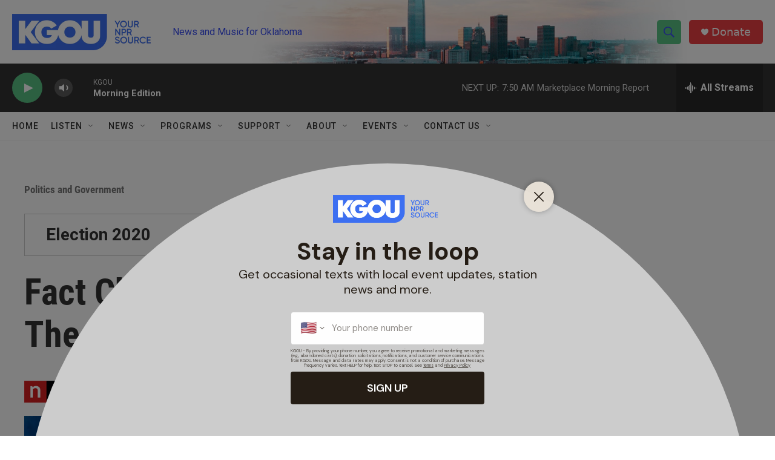

--- FILE ---
content_type: text/html
request_url: https://apps.npr.org/factchecks/20200820-dnc/child.html?initialWidth=700&childId=responsive-embed-20200820-dnc&parentTitle=Fact%20Check%3A%20Biden%27s%20Address%20To%20The%20DNC%2C%20Annotated%20%7C%20KGOU%20-%20Oklahoma%27s%20NPR%20Source&parentUrl=https%3A%2F%2Fwww.kgou.org%2Fpolitics-and-government%2F2020-08-20%2Ffact-check-bidens-address-to-the-dnc-annotated
body_size: 671
content:
<!DOCTYPE html>
<html lang="en">

<head>
    <!-- CHARTBEAT -->
    <script type="text/javascript">
        var _sf_startpt=(new Date()).getTime();
    </script>

    <title>Fact Check</title>

    <base target="_blank">

    <!-- META TAGS -->
    <meta name="description" content="Fact check embed">
<meta http-equiv="X-UA-Compatible" content="IE=edge" />
<meta name="viewport" content="width=device-width, initial-scale=1.0, minimum-scale=1.0, maximum-scale=1.0" />
<meta http-equiv="content-type" content="text/html; charset=utf-8" />
<meta name="robots" content="noindex" />
<link rel="shortcut icon" href="https://media.npr.org/favicon.ico" />

    <!-- FONTS -->
    <!-- Fonts -->
<script src="js/lib/webfont.js"></script>
<script>
    var urls = [
        'https://s.npr.org/templates/css/fonts/GothamSSm.css',
        'https://s.npr.org/templates/css/fonts/Knockout.css'
    ];

    WebFont.load({
         custom: {
             families: [
                 'Gotham SSm:n4,n7',
                 'Knockout 31 4r:n4'
             ],
             urls: urls
         },
         timeout: 10000
    });
</script>


    <!-- CSS -->
    
    
    <link rel="stylesheet" type="text/css" href="css/rendered/app.min.css?1597173047" />

    
    
</head>
<body class="vis-not-available">
    <script src="js/app_config.js"></script>
    <!-- ANALYTICS JAVASCRIPT -->
    
    <script src="js/header.min.js"></script>
    

    
<div class="header-wrapper"></div>
<div class="transcript-wrapper"></div>
<div class="footer-wrapper"></div>



    <script src="https://pym.nprapps.org/pym.v1.min.js" type="text/javascript"></script>
    
    <script src="js/bundle.min.js"></script>
    

</body>
</html>

--- FILE ---
content_type: text/html
request_url: https://apps.npr.org/factchecks/20200820-dnc/factcheck.html
body_size: 23003
content:

    

<!DOCTYPE html>
<html>
<head>
    <meta charset="utf-8">
    <meta http-equiv="X-UA-Compatible" content="IE=edge">
</head>
<body>
    <div class="transcript transcript-end">

    <div class="error-message">
        <p>Due to technical issues, the fact check is not updating. We are actively working on a fix.</p>
    </div>

    <div class="other checked">
  <p>Good evening. <span class="fact-checked">Ella Baker, a giant of the Civil Rights Movement, left us with this wisdom: Give people light and they will find the way.</span>  Give people light.</p>
</div>

    <div class="annotation" id="ella-baker-55">
    <div class="annotations-wrapper">
        <p>Ella Baker grew up listening to her grandmother’s stories about life in slavery. Baker became a pivotal figure in the civil rights movement, leading branches of the NAACP and helping to organize the Southern Christian Leadership Conference before moving to work with student activists at the Student Nonviolent Coordinating Committee after sit-ins at a lunch counter in North Carolina. Today, the Ella Baker Center for Human Rights in Oakland, Calif., continues her legacy.</p>
    </div>
    <div class="annotation-header">
    
        <img class="annotation-label" src="https://media.npr.org/assets/img/2016/08/29/carrie-johnson_sq-eee6c73674b25ec992afb7f965effd6f7833fb43-s400-c85.jpeg"></img>
    
        <div class="annotation-byline">
    
                <a class="byline-name" href="https://www.npr.org/people/127410674/carrie-johnson">Carrie Johnson</a>
    
    
            <span class="byline-role">NPR Justice Correspondent</span>
    
        </div>
    </div>
    <div class="annotation-nav">
        <a href="#" class="previousNav"><span class="triangleIcon">&#9650;</span> <span class="navText">Previous annotation</span></a><a href="#" class="nextNav" ><span class="navText">Next annotation</span> <span class="triangleIcon">&#9660;</span></a>
    </div>
</div>

    <div class="other checked">
  <p>Those are words for our time.  <span class="fact-checked">The current president’s</span> cloaked American darkness for much too long.  Too much anger.  Too much fear.  Too much division.</p>
</div>

    <div class="annotation" id="trump-tweet-rebuttal-30">
    <div class="annotations-wrapper">
        <p>As Biden spoke, President Trump <u><a href="https://twitter.com/realDonaldTrump/status/1296645682875506688">tweeted the rebuttal</a></u> that his campaign has been using — that Biden has had his chance in public office, but has failed. “In 47 years, Joe did none of the things of which he now speaks. He will never change, just words!” Trump tweeted.</p>
    </div>
    <div class="annotation-header">
    
        <div class="annotation-byline">
    
                <a class="byline-name" href="https://www.npr.org/people/778648748/roberta-rampton">Roberta Rampton</a>
    
    
            <span class="byline-role">NPR White House Editor</span>
    
        </div>
    </div>
    <div class="annotation-nav">
        <a href="#" class="previousNav"><span class="triangleIcon">&#9650;</span> <span class="navText">Previous annotation</span></a><a href="#" class="nextNav" ><span class="navText">Next annotation</span> <span class="triangleIcon">&#9660;</span></a>
    </div>
</div>

    <div class="other ">
  <p>Here and now I give you my word.  If you entrust me with the presidency, I will draw on the best of us, not the worst.  I will be an ally of the light, not the darkness.</p>
</div>

    <div class="other ">
  <p>It’s time for us, for we, the people, to come together.  And make no mistake.  United we can and will overcome this season of darkness in America.</p>
</div>

    <div class="other ">
  <p>We’ll choose hope over fear.  Facts over fiction.  Fairness over privilege.  I’m a proud Democrat.  And I’ll be proud to carry the banner of our party into the general election.</p>
</div>

    <div class="other checked">
  <p><span class="fact-checked">So it’s with great honor and humility I accept this nomination for President of the United States of America.</span><br/></p>
</div>

    <div class="annotation" id="bidens-quest-for-the-presidency-35">
    <div class="annotations-wrapper">
        <p>Biden accepting the Democratic nomination for president marks a <u><a href="https://www.npr.org/2020/08/16/902640265/joe-bidens-long-and-rocky-road-to-the-democratic-nomination">multidecade pursuit</a></u> of the presidency. He first ran for the 1988 nomination but <u><a href="https://www.npr.org/2019/12/21/789323826/for-joe-biden-1987-brought-triumph-in-the-wake-of-political-setback">dropped out</a></u> after only a few months amid a plagiarism scandal and other stumbles. He tried again in 2008 but suspended his campaign after a disappointing finish in Iowa. At the end of the Obama administration, Biden considered running for president in 2016. When he did jump into the 2020 race, he performed poorly in the first few nominating states before a resounding win in South Carolina <u><a href="https://www.npr.org/2020/02/29/810477647/biden-wins-south-carolina-primary-ap-projects">propelled</a></u> his campaign.</p>
    </div>
    <div class="annotation-header">
    
        <div class="annotation-byline">
    
                <a class="byline-name" href="https://www.npr.org/people/580304156/sam-gringlas">Sam Gringlas</a>
    
    
            <span class="byline-role">NPR Producer</span>
    
        </div>
    </div>
    <div class="annotation-nav">
        <a href="#" class="previousNav"><span class="triangleIcon">&#9650;</span> <span class="navText">Previous annotation</span></a><a href="#" class="nextNav" ><span class="navText">Next annotation</span> <span class="triangleIcon">&#9660;</span></a>
    </div>
</div>

    <div class="other ">
  <p>But while I’ll be a Democratic candidate, I will be an American president.  I’ll work hard for those who didn’t support me, as hard for them as I did for those who did vote for me.  That’s the job of a president, to represent all of us, not just our base or our party.</p>
</div>

    <div class="other ">
  <p>This is not a partisan moment.  This must be an American moment.  It’s a moment that calls for hope and light and love.  Hope for our future.  Light to see our way forward.  And love for one another.</p>
</div>

    <div class="other ">
  <p>America isn’t just a collection of clashing interests, of red states or blue states.  We’re so much bigger than that.  We’re so much better than that.  You know, nearly a century ago Franklin Roosevelt pledged a New Deal in times of uncertainty and fear.  Stricken by disease, stricken by a virus, FDR insisted that he would recover and prevail, and he believed America could as well.</p>
</div>

    <div class="other checked">
  <p>And he did and we can as well.  This campaign isn’t just about winning votes.  It’s about winning the heart and, yes, <span class="fact-checked">the soul of America.</span>  Winning it for the generous among us, not the selfish.</p>
</div>

    <div class="annotation" id="soul-of-america-20">
    <div class="annotations-wrapper">
        <p>This phrase was part of Biden’s original campaign launch in 2019, saying the election would be a “<u><a href="https://www.npr.org/2019/04/25/675382786/joe-biden-officially-announces-2020-presidential-run">battle for the soul of this nation</a></u>.” He said he decided to run following President Trump’s response to the racist violence in Charlottesville, Va., in 2017. </p>
    </div>
    <div class="annotation-header">
    
        <img class="annotation-label" src="https://media.npr.org/assets/img/2016/03/30/sue_4_sq-8f0a065f79b8c0686b04584c08aa539ea3b62571-s200-c85.jpg"></img>
    
        <div class="annotation-byline">
    
                <a class="byline-name" href="https://www.npr.org/people/467975902/susan-davis">Susan Davis</a>
    
    
            <span class="byline-role">NPR Congressional Correspondent</span>
    
        </div>
    </div>
    <div class="annotation-nav">
        <a href="#" class="previousNav"><span class="triangleIcon">&#9650;</span> <span class="navText">Previous annotation</span></a><a href="#" class="nextNav" ><span class="navText">Next annotation</span> <span class="triangleIcon">&#9660;</span></a>
    </div>
</div>

    <div class="other ">
  <p>Winning it for workers who keep this country going, not just the privileged few at the top.  </p>
</div>

    <div class="other checked">
  <p><span class="fact-checked">Winning it for those communities who have known the injustice of a knee on the neck.</span>  For all the young people who have known only an America of rising inequity and shrinking opportunity.  They deserve the experience of America’s promise.  They deserve to experience it in full. </p>
</div>

    <div class="annotation" id="racial-justice-22">
    <div class="annotations-wrapper">
        <p>Biden is referencing the killing of George Floyd, a Black man who died at the hands of Minneapolis police in May. The deaths of Floyd and Breonna Taylor, in Louisville, Ky., helped prompt national and international protests against police violence and for racial justice. Charges have been filed against the <u><a href="https://www.npr.org/2020/06/03/868910542/chauvin-and-3-former-officers-face-new-charges-over-george-floyds-death#:~:text=Chauvin%2C%20who%20is%20white%2C%20was,added%2C%20days%20after%20Minnesota%20Gov.">officers in Floyd’s death</a></u> but <u><a href="https://www.npr.org/sections/live-updates-protests-for-racial-justice/2020/08/13/902104185/breonna-taylors-mother-awaits-criminal-charges-every-day-is-still-march-the-13th">not those in Taylor’s</a></u>.</p>
    </div>
    <div class="annotation-header">
    
        <img class="annotation-label" src="https://media.npr.org/assets/img/2016/08/29/carrie-johnson_sq-eee6c73674b25ec992afb7f965effd6f7833fb43-s400-c85.jpeg"></img>
    
        <div class="annotation-byline">
    
                <a class="byline-name" href="https://www.npr.org/people/127410674/carrie-johnson">Carrie Johnson</a>
    
    
            <span class="byline-role">NPR Justice Correspondent</span>
    
        </div>
    </div>
    <div class="annotation-nav">
        <a href="#" class="previousNav"><span class="triangleIcon">&#9650;</span> <span class="navText">Previous annotation</span></a><a href="#" class="nextNav" ><span class="navText">Next annotation</span> <span class="triangleIcon">&#9660;</span></a>
    </div>
</div>

    <div class="other ">
  <p>You know, no generation ever knows what history will ask of it.  All we can ever know is whether we’re ready when that moment arrives.   </p>
</div>

    <div class="other checked">
  <p>And now history has delivered us to one of the most difficult moments America’s ever faced.  Four, four historic crises. All at the same time. A perfect storm. The worst pandemic in over one hundred years, <span class="fact-checked">the worst economic crisis since the Great Depression,</span> the most compelling call for racial justice since the 60’s and the undeniable realities and just accelerating threats of <span class="fact-checked">climate change.</span></p>
</div>

    <div class="other ">
  <p></p>
</div>

    <div class="annotation" id="worst-econ-21">
    <div class="annotations-wrapper">
        <p>Since March, when the coronavirus pandemic took hold in the U.S., the U.S. economy has slipped into the<a href="https://www.npr.org/sections/coronavirus-live-updates/2020/07/30/896714437/3-months-of-hell-u-s-economys-worst-quarter-ever"> </a><u><a href="https://www.npr.org/sections/coronavirus-live-updates/2020/07/30/896714437/3-months-of-hell-u-s-economys-worst-quarter-ever">deepest recession since the Great Depression</a></u>. Employers cut more than 22 million jobs in March and April, and the unemployment rate soared to nearly 15%. Since then, employers have rehired more than 9 million people, or about 42% of the jobs that were lost. But<a href="https://www.npr.org/2020/08/07/900279620/u-s-employers-add-1-8-million-jobs-in-july"> </a><u><a href="https://www.npr.org/2020/08/07/900279620/u-s-employers-add-1-8-million-jobs-in-july">job gains slowed in July</a></u>. Earlier on Thursday, the Labor Department reported that another 1.1 million people applied for state unemployment benefits last week.</p>
    </div>
    <div class="annotation-header">
    
        <img class="annotation-label" src="https://media.npr.org/assets/img/2012/01/03/scotthorsley_1_sq-7e17a790277e6cdab2a2ce1efda9ea533612c3c1-s400-c85.jpg"></img>
    
        <div class="annotation-byline">
    
                <a class="byline-name" href="https://www.npr.org/people/2788801/scott-horsley">Scott Horsley</a>
    
    
            <span class="byline-role">NPR Chief Economics Correspondent</span>
    
        </div>
    </div>
    <div class="annotation-nav">
        <a href="#" class="previousNav"><span class="triangleIcon">&#9650;</span> <span class="navText">Previous annotation</span></a><a href="#" class="nextNav" ><span class="navText">Next annotation</span> <span class="triangleIcon">&#9660;</span></a>
    </div>
</div>

    <div class="other ">
  <p></p>
</div>

    <div class="annotation" id="climate-change-34">
    <div class="annotations-wrapper">
        <p>Nearly every country in the world came together in Paris in 2015 to forge a new agreement on how to fight global warming and reduce greenhouse gas emissions. But just a couple of years later, President Trump <u><a href="https://www.npr.org/sections/thetwo-way/2017/06/01/530748899/watch-live-trump-announces-decision-on-paris-climate-agreement">announced</a></u> that the U.S. would withdraw from the historic Paris accord. That has been formally <u><a href="https://www.npr.org/2019/11/04/773474657/u-s-formally-begins-to-leave-the-paris-climate-agreement">set into motion</a></u>, and the process will be complete in November.</p>
    </div>
    <div class="annotation-header">
    
        <img class="annotation-label" src="https://media.npr.org/assets/img/2011/12/30/nellgreenfieldboyce-8_sq-4deffdee3e1ddfa7af6ae7560739ddaff74c1b3a-s200-c85.jpg"></img>
    
        <div class="annotation-byline">
    
                <a class="byline-name" href="https://www.npr.org/people/4494969/nell-greenfieldboyce">Nell Greenfieldboyce</a>
    
    
            <span class="byline-role">NPR Science Desk Correspondent</span>
    
        </div>
    </div>
    <div class="annotation-nav">
        <a href="#" class="previousNav"><span class="triangleIcon">&#9650;</span> <span class="navText">Previous annotation</span></a><a href="#" class="nextNav" ><span class="navText">Next annotation</span> <span class="triangleIcon">&#9660;</span></a>
    </div>
</div>

    <div class="other ">
  <p>So the question for us is simple: Are we ready? I believe we are. We must be.  </p>
</div>

    <div class="other ">
  <p>You know, all elections are important.  But we know in our bones this one is more consequential.  As many have said, America’s at an inflection point.  A time of real peril, but also extraordinary possibilities.   </p>
</div>

    <div class="other ">
  <p>We can choose a path of becoming angrier, less hopeful, more divided.  A path of shadow and suspicion.  Or, or we can choose a different path and together take this chance to heal, to reform, to unite, a path of hope and light.  </p>
</div>

    <div class="other checked">
  <p>This is a life-changing election.  This will determine what America’s going to look like for a long, long time.  Character is on the ballot.  Compassion is on the ballot.  Decency.  <span class="fact-checked">Science.</span>  Democracy.  They’re all on the ballot.  </p>
</div>

    <div class="annotation" id="science-57">
    <div class="annotations-wrapper">
        <p>During his time in office, President Trump has been accused of ignoring science when it conflicts with his political goals — there was even an unusual <u><a href="https://www.npr.org/2017/04/22/525188027/an-organizer-speaks-about-reasons-for-a-march-for-science">March for Science </a></u>to defend the scientific method in 2017. His picks for scientific advisory <u><a href="https://www.npr.org/2019/03/28/707166015/epa-science-panel-considering-guidelines-that-upend-basic-air-pollution-science">panels</a></u> have drawn criticism, and his optimistic framing of the coronavirus pandemic has at times been flatly contradicted by scientists and medical experts like Dr. Anthony Fauci. He has also made remarks at odds with the scientific evidence, like when he claimed that children are “<u><a href="https://www.npr.org/2020/08/05/899558311/facebook-removes-trump-post-over-false-claim-about-children-and-covid-19">almost immune</a></u>” from COVID-19.</p>
    </div>
    <div class="annotation-header">
    
        <img class="annotation-label" src="https://media.npr.org/assets/img/2011/12/30/nellgreenfieldboyce-8_sq-4deffdee3e1ddfa7af6ae7560739ddaff74c1b3a-s200-c85.jpg"></img>
    
        <div class="annotation-byline">
    
                <a class="byline-name" href="https://www.npr.org/people/4494969/nell-greenfieldboyce">Nell Greenfieldboyce</a>
    
    
            <span class="byline-role">NPR Science Desk Correspondent</span>
    
        </div>
    </div>
    <div class="annotation-nav">
        <a href="#" class="previousNav"><span class="triangleIcon">&#9650;</span> <span class="navText">Previous annotation</span></a><a href="#" class="nextNav" ><span class="navText">Next annotation</span> <span class="triangleIcon">&#9660;</span></a>
    </div>
</div>

    <div class="other ">
  <p>Who we are as a nation, what we stand for.  Most importantly, who we want to be, that’s all on the ballot.  And the choice could not be more clear.  No rhetoric is needed.  </p>
</div>

    <div class="other checked">
  <p>Just judge this president on the facts.  <span class="fact-checked">5 million Americans infected by COVID-19.  More than 170,000 Americans have died.</span>  By far the worst performance of any nation on earth.  More than 50 million people have filed for unemployment this year.  More than 10 million people are going to lose their health insurance this year.   </p>
</div>

    <div class="annotation" id="infections-and-deaths-24">
    <div class="annotations-wrapper">
        <p>The Centers for Disease Control and Prevention has warned that the official U.S. death toll could exceed 200,000 within weeks. The U.S. does have <u><a href="https://www.npr.org/sections/health-shots/2020/03/16/816707182/map-tracking-the-spread-of-the-coronavirus-in-the-u-s">over 5 million confirmed cases</a></u> of the coronavirus, and that is more than any other nation in the world. Experts say this is certainly an undercount of the true number of infections, however, because many with the virus have <u><a href="https://www.npr.org/sections/goatsandsoda/2020/06/09/873166418/who-creates-confusion-about-asymptomatic-spread-here-s-what-we-know">no symptoms</a></u> or are not tested.</p>
    </div>
    <div class="annotation-header">
    
        <img class="annotation-label" src="https://media.npr.org/assets/img/2011/12/30/nellgreenfieldboyce-8_sq-4deffdee3e1ddfa7af6ae7560739ddaff74c1b3a-s200-c85.jpg"></img>
    
        <div class="annotation-byline">
    
                <a class="byline-name" href="https://www.npr.org/people/4494969/nell-greenfieldboyce">Nell Greenfieldboyce</a>
    
    
            <span class="byline-role">NPR Science Desk Correspondent</span>
    
        </div>
    </div>
    <div class="annotation-nav">
        <a href="#" class="previousNav"><span class="triangleIcon">&#9650;</span> <span class="navText">Previous annotation</span></a><a href="#" class="nextNav" ><span class="navText">Next annotation</span> <span class="triangleIcon">&#9660;</span></a>
    </div>
</div>

    <div class="other ">
  <p>Nearly one in six small businesses have closed this year.  And this president, if he’s re-elected, you know what will happen.  Cases and deaths will remain far too high.  More mom-and-pop businesses will close their doors, and this time for good.   </p>
</div>

    <div class="other checked">
  <p>Working families will struggle to get by.  And yet the wealthiest one percent will get tens of billions of dollars in new tax breaks.  And <span class="fact-checked">the assault on the Affordable Care Act</span> will continue until it’s destroyed, taking insurance away from more than 20 million people, including more than 15 million people on Medicaid and getting rid of the protections that President Obama worked so hard to get passed for people who have 100 million more <span class="fact-checked">people who have pre-existing conditions.</span>   </p>
</div>

    <div class="annotation" id="aca--23">
    <div class="annotations-wrapper">
        <p>President Trump campaigned against the Affordable Care Act, and his administration continues to<a href="https://www.npr.org/2020/06/26/883819835/obamacare-must-fall-trump-administration-tells-supreme-court"> </a><u><a href="https://www.npr.org/2020/06/26/883819835/obamacare-must-fall-trump-administration-tells-supreme-court">challenge Obamacare in court</a></u>. Trump has repeatedly promised to offer a Republican alternative to the Affordable Care Act, <u><a href="https://khn.org/news/back-to-the-future-trumps-history-of-promising-a-health-plan-that-never-comes/">but he has yet to do so</a></u>. According to the<a href="https://www.census.gov/library/publications/2019/demo/p60-267.html"> </a><u><a href="https://www.census.gov/library/publications/2019/demo/p60-267.html">Census Bureau</a></u>, the number of uninsured Americans rose in 2018 — the latest year for which figures are available — the first time since the Affordable Care Act took effect. Almost 2 million more Americans went without insurance at some point that year than in 2017, and the uninsured rate climbed from 7.9% to 8.5%. That includes 5.5% of children under age 19. Most Americans still get their health insurance through an employer, though pandemic job losses have stripped many people of health care coverage as well. </p>
    </div>
    <div class="annotation-header">
    
        <img class="annotation-label" src="https://media.npr.org/assets/img/2012/01/03/scotthorsley_1_sq-7e17a790277e6cdab2a2ce1efda9ea533612c3c1-s400-c85.jpg"></img>
    
        <div class="annotation-byline">
    
                <a class="byline-name" href="https://www.npr.org/people/2788801/scott-horsley">Scott Horsley</a>
    
    
            <span class="byline-role">NPR Chief Economics Correspondent</span>
    
        </div>
    </div>
    <div class="annotation-nav">
        <a href="#" class="previousNav"><span class="triangleIcon">&#9650;</span> <span class="navText">Previous annotation</span></a><a href="#" class="nextNav" ><span class="navText">Next annotation</span> <span class="triangleIcon">&#9660;</span></a>
    </div>
</div>

    <div class="annotation" id="new-health-plan-25">
    <div class="annotations-wrapper">
        <p>President Trump has repeatedly promised a new plan to replace Obamacare — <u><a href="https://khn.org/news/back-to-the-future-trumps-history-of-promising-a-health-plan-that-never-comes/">most recently this month</a></u>, when he said he was about to sign an executive order that will require health insurers to cover people with preexisting conditions. So far, that plan has not materialized.</p>
    </div>
    <div class="annotation-header">
    
        <div class="annotation-byline">
    
                <a class="byline-name" href="https://www.npr.org/people/778648748/roberta-rampton">Roberta Rampton</a>
    
    
            <span class="byline-role">NPR White House Editor</span>
    
        </div>
    </div>
    <div class="annotation-nav">
        <a href="#" class="previousNav"><span class="triangleIcon">&#9650;</span> <span class="navText">Previous annotation</span></a><a href="#" class="nextNav" ><span class="navText">Next annotation</span> <span class="triangleIcon">&#9660;</span></a>
    </div>
</div>

    <div class="other checked">
  <p>And speaking of President Obama, a man I was honored to serve alongside for eight years as vice president, let me take this moment to say something we don’t say nearly enough.  Thank you, Mr. President.  You were a great president.  <span class="fact-checked">A president our children could and did look up to.</span>   </p>
</div>

    <div class="annotation" id="our-children-are-watching-26">
    <div class="annotations-wrapper">
        <p>A major theme of this evening — capped off by Biden himself — is the argument that President Trump is not only ineffective but is also a bad role model for children. In a speech preceded by endorsements from his own children and grandchildren, as well as the young family of NBA basketball player Steph Curry, Biden told viewers that “character is on the ballot” this year. He then praised former President Barack Obama as “a great president — a president our children could and did look up to. No one is gonna say that about our current occupant of the White House.” That may be a persuasive argument for some swing voters; last year, <u><a href="https://poll.qu.edu/national/release-detail?ReleaseID=2609">a Quinnipiac poll found</a></u> that nearly 4 in 10 Republicans felt Trump was not a good role model for children.</p>
    </div>
    <div class="annotation-header">
    
        <img class="annotation-label" src="https://media.npr.org/assets/img/2018/10/16/sarah-mccammon_sq-2413087601638b0d4e656a2c1170f84cd612cad2-s200-c85.jpg"></img>
    
        <div class="annotation-byline">
    
                <a class="byline-name" href="https://www.npr.org/people/448294256/sarah-mccammon">Sarah McCammon</a>
    
    
            <span class="byline-role">NPR Correspondent, National Desk</span>
    
        </div>
    </div>
    <div class="annotation-nav">
        <a href="#" class="previousNav"><span class="triangleIcon">&#9650;</span> <span class="navText">Previous annotation</span></a><a href="#" class="nextNav" ><span class="navText">Next annotation</span> <span class="triangleIcon">&#9660;</span></a>
    </div>
</div>

    <div class="other checked">
  <p>No one’s going to say that about the current occupant of the White House.  What we know about this president is that if he’s given four more years, he’ll be what he’s been for the last four years:   A president who takes no responsibility.  Refuses to lead.  Blames others.  <span class="fact-checked">Cozies up to dictators</span> and fans the flames of hate and division.  He’ll wake up every day believing that the job is all about him, never about you.  </p>
</div>

    <div class="annotation" id="dictators-40">
    <div class="annotations-wrapper">
        <p>President Trump has sought closer ties with leaders in Russia, China, Turkey and North Korea, insisting that developing relationships will help fix problems, and rebuffing criticism that he is emboldening dictators. In a speech on Thursday in Scranton, Pa., Trump talked about his friendship with North Korea’s Kim Jong Un. “I have a good relationship with him. You know, when I say that, ‘Isn’t that terrible?’ they say. No, it’s not terrible. It’s great. It’s great. I have a relationship.”</p>
    </div>
    <div class="annotation-header">
    
        <div class="annotation-byline">
    
                <a class="byline-name" href="https://www.npr.org/people/778648748/roberta-rampton">Roberta Rampton</a>
    
    
            <span class="byline-role">NPR White House Editor</span>
    
        </div>
    </div>
    <div class="annotation-nav">
        <a href="#" class="previousNav"><span class="triangleIcon">&#9650;</span> <span class="navText">Previous annotation</span></a><a href="#" class="nextNav" ><span class="navText">Next annotation</span> <span class="triangleIcon">&#9660;</span></a>
    </div>
</div>

    <div class="other checked">
  <p>Is that the American you want?  For you, your family, your children?  I see a different America. One that’s generous and strong.  Selfless and humble.  It’s an America we can rebuild together.  As president the first step I will take will be to get control of the virus that has ruined so many lives, because understand something this president hasn’t from the beginning:   We will never get our economy back on track.  <span class="fact-checked">We will never get our kids safely back in schools.</span>  We’ll never have our lives back until we deal with this virus.   </p>
</div>

    <div class="annotation" id="school-reopenings-27">
    <div class="annotations-wrapper">
        <p>Twenty out of the largest 25 school districts won’t reopen in person this fall, meaning more than 4.3 million K-12 students there will be learning remotely. <u><a href="https://www.edweek.org/ew/section/multimedia/school-districts-reopening-plans-a-snapshot.html">That’s according to </a></u><em><u><a href="https://www.edweek.org/ew/section/multimedia/school-districts-reopening-plans-a-snapshot.html">Education Week</a></u></em>, which has been tracking school reopening plans.</p>
    </div>
    <div class="annotation-header">
    
        <img class="annotation-label" src="https://media.npr.org/assets/img/2020/01/02/2020_studentpodcast_11_sq-279d461a87b44aaf0576dca4471968695a34d173-s400-c85.jpg"></img>
    
        <div class="annotation-byline">
    
                <a class="byline-name" href="https://www.npr.org/people/378865949/elissa-nadworny">Elissa Nadworny</a>
    
    
            <span class="byline-role">NPR Ed Reporter/Editor</span>
    
        </div>
    </div>
    <div class="annotation-nav">
        <a href="#" class="previousNav"><span class="triangleIcon">&#9650;</span> <span class="navText">Previous annotation</span></a><a href="#" class="nextNav" ><span class="navText">Next annotation</span> <span class="triangleIcon">&#9660;</span></a>
    </div>
</div>

    <div class="other ">
  <p>The tragedy of where we are today is that it didn’t have to be this bad.  Just look around.  It’s not this bad in Canada or Europe or Japan or almost anywhere else in the world.   </p>
</div>

    <div class="other checked">
  <p>And the president keeps telling us:   <span class="fact-checked">The virus is going to disappear.  He keeps waiting for a miracle.</span>  Well, I have news for him.  No miracle is coming.  We lead the world in confirmed cases.  We lead the world in deaths.   </p>
</div>

    <div class="annotation" id="not-waiting-for-a-miracle-56">
    <div class="annotations-wrapper">
        <p>In the early weeks of the pandemic, President Trump repeatedly suggested that the coronavirus could go away suddenly or that a solution might be found quickly, <u><a href="https://www.npr.org/2020/03/05/812519679/trumps-gut-collides-with-science-on-coronavirus-messaging">contradicting warnings</a></u> from the World Health Organization and public health experts. After <u><a href="https://www.washingtonpost.com/video/politics/the-fix/54-times-trump-downplayed-the-coronavirus/2020/03/05/790f5afb-4dda-48bf-abe1-b7d152d5138c_video.html">downplaying the danger</a></u> of the coronavirus, Trump said in mid-March that it would “just disappear.” Trump also made false and unproven claims about <u><a href="https://www.npr.org/sections/coronavirus-live-updates/2020/04/07/829302545/trump-tells-the-story-of-a-miracle-cure-for-covid-19-but-was-it">experimental drugs</a></u> supposedly leading to “miracle” cures.</p>
    </div>
    <div class="annotation-header">
    
        <img class="annotation-label" src="https://media.npr.org/assets/img/2018/10/16/sarah-mccammon_sq-2413087601638b0d4e656a2c1170f84cd612cad2-s200-c85.jpg"></img>
    
        <div class="annotation-byline">
    
                <a class="byline-name" href="https://www.npr.org/people/448294256/sarah-mccammon">Sarah McCammon</a>
    
    
            <span class="byline-role">NPR Correspondent, National Desk</span>
    
        </div>
    </div>
    <div class="annotation-nav">
        <a href="#" class="previousNav"><span class="triangleIcon">&#9650;</span> <span class="navText">Previous annotation</span></a><a href="#" class="nextNav" ><span class="navText">Next annotation</span> <span class="triangleIcon">&#9660;</span></a>
    </div>
</div>

    <div class="other ">
  <p>Our economy is in tatters with Black, Native American communities Asian communities bearing the brunt of it.  And after all this time the president still does not have a plan.  Well, I do.   </p>
</div>

    <div class="other checked">
  <p>If I’m your president, on day one we’ll implement the national strategy I’ve been laying out since March.  We’ll <span class="fact-checked">develop and deploy rapid tests</span> with results available immediately.   </p>
</div>

    <div class="annotation" id="biden-promises-rapid-covid-tests--36">
    <div class="annotations-wrapper">
        <p>Biden promised that he would lead a federal effort to invest in rapid tests for the coronavirus — seen as important tools for helping to quickly identify, treat and isolate people who may be infected and sometimes unwittingly be spreading the virus to others. A <u><a href="https://www.npr.org/sections/coronavirus-live-updates/2020/08/04/899116648/after-severe-delays-several-states-band-together-to-buy-coronavirus-tests">bipartisan coalition</a></u> of governors from six states recently joined together to purchase millions of rapid tests that can detect the virus in 20 minutes or less, in response to what they described as “severe” shortages and delays. While rapid antigen tests work quickly, there are some questions about <u><a href="https://www.npr.org/2020/07/08/888846302/antigen-test-for-covid-19-isnt-as-reliable-as-genetic-test-experts-caution">their reliability</a></u>. The U.S. has <u><a href="https://www.npr.org/2020/08/16/902977049/u-s-sees-decline-in-covid-19-testing">struggled to meet the demand</a></u> for coronavirus tests since the beginning of the pandemic.</p>
    </div>
    <div class="annotation-header">
    
        <img class="annotation-label" src="https://media.npr.org/assets/img/2018/10/16/sarah-mccammon_sq-2413087601638b0d4e656a2c1170f84cd612cad2-s200-c85.jpg"></img>
    
        <div class="annotation-byline">
    
                <a class="byline-name" href="https://www.npr.org/people/448294256/sarah-mccammon">Sarah McCammon</a>
    
    
            <span class="byline-role">NPR Correspondent, National Desk</span>
    
        </div>
    </div>
    <div class="annotation-nav">
        <a href="#" class="previousNav"><span class="triangleIcon">&#9650;</span> <span class="navText">Previous annotation</span></a><a href="#" class="nextNav" ><span class="navText">Next annotation</span> <span class="triangleIcon">&#9660;</span></a>
    </div>
</div>

    <div class="other checked">
  <p>We’ll make the medical supplies and protective equipment that our country needs.  We’ll make them here in America so <span class="fact-checked">we will never again be at the mercy of China or other foreign countries in order to protect our own people.</span>   </p>
</div>

    <div class="annotation" id="tough-to-break-from-china-28">
    <div class="annotations-wrapper">
        <p>Biden’s vow to bring supply chains for medicine and protective equipment back to the U.S. sounds very much like the goal set by President Trump and some of his more hawkish advisers on China. More broadly, the dynamic between the U.S. and China will remain one of the most important, if not the single most important, foreign policy challenges for whoever is elected president this year. But given the huge volume of trade between the two powers, it would be a difficult and likely complex challenge for the U.S. and other Western countries to make good on their politicians’ desires to onshore production of key products, given how much of the world’s manufacturing takes place in Asia generally and China specifically.</p>
    </div>
    <div class="annotation-header">
    
        <div class="annotation-byline">
    
                <a class="byline-name" href="https://www.npr.org/people/542834285/philip-ewing">Philip Ewing</a>
    
    
            <span class="byline-role">NPR Election Security Editor</span>
    
        </div>
    </div>
    <div class="annotation-nav">
        <a href="#" class="previousNav"><span class="triangleIcon">&#9650;</span> <span class="navText">Previous annotation</span></a><a href="#" class="nextNav" ><span class="navText">Next annotation</span> <span class="triangleIcon">&#9660;</span></a>
    </div>
</div>

    <div class="other checked">
  <p><span class="fact-checked">We’ll make sure our schools have the resources they need to be open, safe and effective.</span>   </p>
</div>

    <div class="annotation" id="resources-for-schools-49">
    <div class="annotations-wrapper">
        <p>Congress has been unable to reach a deal to secure extra <u><a href="https://www.usnews.com/news/education-news/articles/2020-08-12/schools-left-in-the-lurch-as-negotiations-on-coronavirus-relief-bill-collapse">money to help schools reopen this fall</a></u>. American schools <u><a href="https://www.npr.org/2020/05/26/858257200/the-pandemic-is-driving-americas-schools-toward-a-financial-meltdown">are facing financial hardships</a></u> exacerbated by the pandemic. Opening this fall requires additional costs: For remote learning, schools need money for devices and Internet hot spots, and for schools reopening in person, they need protective equipment and money for facilities to reconfigure classrooms. One estimate suggests public <u><a href="https://ccsso.org/sites/default/files/2020-06/HELPLetterFinal.pdf">schools need up to $245 billion to reopen safely</a></u>.</p>
    </div>
    <div class="annotation-header">
    
        <img class="annotation-label" src="https://media.npr.org/assets/img/2020/01/02/2020_studentpodcast_11_sq-279d461a87b44aaf0576dca4471968695a34d173-s400-c85.jpg"></img>
    
        <div class="annotation-byline">
    
                <a class="byline-name" href="https://www.npr.org/people/378865949/elissa-nadworny">Elissa Nadworny</a>
    
    
            <span class="byline-role">NPR Ed Reporter/Editor</span>
    
        </div>
    </div>
    <div class="annotation-nav">
        <a href="#" class="previousNav"><span class="triangleIcon">&#9650;</span> <span class="navText">Previous annotation</span></a><a href="#" class="nextNav" ><span class="navText">Next annotation</span> <span class="triangleIcon">&#9660;</span></a>
    </div>
</div>

    <div class="other ">
  <p>We’ll put politics aside.  We’ll take the muzzle off our experts so that the public gets the information they need and deserve. Honest, unvarnished truth.  They can handle it.   </p>
</div>

    <div class="other checked">
  <p>We’ll have a <span class="fact-checked">national mandate to wear a mask</span> not as a burden but as a patriotic duty to protect one another.  In short, we’ll do what we should have done from the very beginning.  Our current president’s failed in his most basic duty to the nation.  He’s failed to protect us.  He’s failed to protect America.   </p>
</div>

    <div class="annotation" id="mask-mandate-29">
    <div class="annotations-wrapper">
        <p>Biden <u><a href="https://www.npr.org/sections/coronavirus-live-updates/2020/08/13/902257311/joe-biden-for-the-next-3-months-all-americans-should-wear-a-mask-when-outside">proposed</a></u> the national mandate last week. Researchers <u><a href="https://www.npr.org/sections/health-shots/2020/07/23/894425483/can-masks-save-us-from-more-lockdowns-heres-what-the-science-says">say</a></u> that widespread mask-wearing could make it possible to keep coronavirus cases low without the need for total lockdowns. Still, many people object to what they see as an infringement on their personal freedom. While President Trump initially declined to wear a mask and did not require that masks be worn at his rally in Tulsa, Okla., he did eventually don a mask in public and <u><a href="https://www.npr.org/2020/07/21/893230477/watch-live-trump-holds-press-briefing-after-hiatus">urged</a></u> others to do the same.</p>
    </div>
    <div class="annotation-header">
    
        <img class="annotation-label" src="https://media.npr.org/assets/img/2011/12/30/nellgreenfieldboyce-8_sq-4deffdee3e1ddfa7af6ae7560739ddaff74c1b3a-s200-c85.jpg"></img>
    
        <div class="annotation-byline">
    
                <a class="byline-name" href="https://www.npr.org/people/4494969/nell-greenfieldboyce">Nell Greenfieldboyce</a>
    
    
            <span class="byline-role">NPR Science Desk Correspondent</span>
    
        </div>
    </div>
    <div class="annotation-nav">
        <a href="#" class="previousNav"><span class="triangleIcon">&#9650;</span> <span class="navText">Previous annotation</span></a><a href="#" class="nextNav" ><span class="navText">Next annotation</span> <span class="triangleIcon">&#9660;</span></a>
    </div>
</div>

    <div class="other ">
  <p>And my fellow Americans, that is unforgivable.  As president, I’ll make you a promise.  I’ll protect America.  I will defend us from every attack, seen and unseen, always, without exception, every time.   </p>
</div>

    <div class="other checked">
  <p>Look, I understand.  I understand how hard it is to have any hope right now.  On this summer night, <span class="fact-checked">let me take a moment to speak to those of you who have lost the most.</span>   </p>
</div>

    <div class="annotation" id="biden-empathy-45">
    <div class="annotations-wrapper">
        <p>Democrats have sought to show — over and over again during the convention — Biden’s ability to empathize with people who have gone through great loss. President Trump has <u><a href="https://www.npr.org/2020/05/27/863422824/how-presidents-lead-in-times-of-national-mourning">struggled to express empathy with people</a></u> who have lost loved ones to the coronavirus, choosing instead to focus on messages he has said help people feel hope that things are on the mend.</p>
    </div>
    <div class="annotation-header">
    
        <div class="annotation-byline">
    
                <a class="byline-name" href="https://www.npr.org/people/778648748/roberta-rampton">Roberta Rampton</a>
    
    
            <span class="byline-role">NPR White House Editor</span>
    
        </div>
    </div>
    <div class="annotation-nav">
        <a href="#" class="previousNav"><span class="triangleIcon">&#9650;</span> <span class="navText">Previous annotation</span></a><a href="#" class="nextNav" ><span class="navText">Next annotation</span> <span class="triangleIcon">&#9660;</span></a>
    </div>
</div>

    <div class="other checked">
  <p><span class="fact-checked">I have some idea how it feels to lose someone you love.  I know that deep black hole that opens up in the middle of your chest and you feel like you’re being sucked into it.  I know how mean and cruel and unfair life can be sometimes. </span></p>
</div>

    <div class="annotation" id="biden-and-grief-59">
    <div class="annotations-wrapper">
        <p>As Biden details later in his remarks, he has faced personal tragedy twice in his life. In 1972, shortly after he was elected to the Senate, Biden’s wife and young daughter were killed in a car crash in Delaware. He was sworn into the Senate from the hospital bedside of his two sons, who were injured in the accident. Toward the end of his vice presidency, Biden’s oldest son, Beau, died from brain cancer at age 46. On the campaign trail, voters have often looked to Biden to help them deal with their own grief. </p>
    </div>
    <div class="annotation-header">
    
        <div class="annotation-byline">
    
                <a class="byline-name" href="https://www.npr.org/people/580304156/sam-gringlas">Sam Gringlas</a>
    
    
            <span class="byline-role">NPR Producer</span>
    
        </div>
    </div>
    <div class="annotation-nav">
        <a href="#" class="previousNav"><span class="triangleIcon">&#9650;</span> <span class="navText">Previous annotation</span></a><a href="#" class="nextNav" ><span class="navText">Next annotation</span> <span class="triangleIcon">&#9660;</span></a>
    </div>
</div>

    <div class="other ">
  <p>But I’ve learned two things:   First, your loved one may have left this earth, but they’ll never leave your heart.  They’ll always be with you.  You’ll always hear them.  And second, I found the best way through pain and loss and grief is to find purpose.   </p>
</div>

    <div class="other ">
  <p>As God’s children, each of us have a purpose in our lives.  We have a great purpose as a nation, to open the doors of opportunity to all Americans, to save our democracy.  To be a light to the world once again.   </p>
</div>

    <div class="other ">
  <p>And finally, to live up to and make real the words written in the sacred documents that founded this nation, that all men and women are created equal.  Endowed by their creator, with certain inalienable rights among them, life, liberty and the pursuit of happiness.   </p>
</div>

    <div class="other checked">
  <p><span class="fact-checked">You know, my dad was an honorable, decent man.</span>  He got knocked down a few times pretty hard.  But he always got back up.  He worked hard.  And he built a great middle-class life for our family.   </p>
</div>

    <div class="annotation" id="bidens-dad-48">
    <div class="annotations-wrapper">
        <p>Biden’s father and his folksy wisdom and life lessons have been a fixture in Biden’s speeches his entire political life. His dad, Joseph Robinette Biden Sr., worked on Biden’s successful 1972 Senate campaign. Biden regularly credits his father’s singular influence on his work ethic and worldview. His father died in 2002.</p>
    </div>
    <div class="annotation-header">
    
        <img class="annotation-label" src="https://media.npr.org/assets/img/2016/03/30/sue_4_sq-8f0a065f79b8c0686b04584c08aa539ea3b62571-s200-c85.jpg"></img>
    
        <div class="annotation-byline">
    
                <a class="byline-name" href="https://www.npr.org/people/467975902/susan-davis">Susan Davis</a>
    
    
            <span class="byline-role">NPR Congressional Correspondent</span>
    
        </div>
    </div>
    <div class="annotation-nav">
        <a href="#" class="previousNav"><span class="triangleIcon">&#9650;</span> <span class="navText">Previous annotation</span></a><a href="#" class="nextNav" ><span class="navText">Next annotation</span> <span class="triangleIcon">&#9660;</span></a>
    </div>
</div>

    <div class="other ">
  <p>He used to say, “Joey, I don’t expect the government to solve my problems but I sure in hell expect them to understand them.”  And then he’d say, “Joey, a job is about a lot more than a paycheck.  It’s about your dignity.  It’s about respect.  It’s about your place in the community.  It’s about being able to to look your kid in the eye and say honey it’s going to be okay and mean it.”</p>
</div>

    <div class="other checked">
  <p>I’ve never forgotten those lessons.  That’s why my economic plan is all about jobs, dignity, respect and community.  <span class="fact-checked">Together we can and will rebuild our economy.</span>  And when we do, we’ll not only build back, we’ll build back better.  With modern roads, bridges, highways, broadband, ports and airports, as a new foundation for economic growth, with pipes that transport clean water, to every community.  <span class="fact-checked">With 5 million new manufacturing and technology jobs, so the future is made in America.</span>  </p>
</div>

    <div class="annotation" id="tech-jobs--47">
    <div class="annotations-wrapper">
        <p>Biden <u><a href="https://www.npr.org/2020/07/09/889347429/biden-counters-trumps-america-first-with-build-back-better-economic-plan">wants to invest</a></u> $300 billion in research and development in his first term to promote cutting-edge industries such as biotech, clean energy and artificial intelligence. Federal R&amp;D spending as a share of the economy has<a href="https://www.aaas.org/sites/default/files/2019-01/AAAS%20R%26D%20Primer%202019.pdf"> </a><u><a href="https://www.aaas.org/sites/default/files/2019-01/AAAS%20R%26D%20Primer%202019.pdf">generally slumped over the last decade</a></u>. </p>
    </div>
    <div class="annotation-header">
    
        <img class="annotation-label" src="https://media.npr.org/assets/img/2012/01/03/scotthorsley_1_sq-7e17a790277e6cdab2a2ce1efda9ea533612c3c1-s400-c85.jpg"></img>
    
        <div class="annotation-byline">
    
                <a class="byline-name" href="https://www.npr.org/people/2788801/scott-horsley">Scott Horsley</a>
    
    
            <span class="byline-role">NPR Chief Economics Correspondent</span>
    
        </div>
    </div>
    <div class="annotation-nav">
        <a href="#" class="previousNav"><span class="triangleIcon">&#9650;</span> <span class="navText">Previous annotation</span></a><a href="#" class="nextNav" ><span class="navText">Next annotation</span> <span class="triangleIcon">&#9660;</span></a>
    </div>
</div>

    <div class="annotation" id="manufacturing-38">
    <div class="annotations-wrapper">
        <p>Manufacturing has begun to recover from the punch thrown by the coronavirus pandemic, but factories still employed 733,000 fewer people last month than they did a year ago. As Biden has noted, factories were <u><a href="https://www.npr.org/2019/09/03/757071073/manufacturing-shrinks-for-1st-time-in-3-years-on-trade-tensions">in a slump</a></u> even before the pandemic. After a strong year in 2018, President Trump’s trade war disrupted supply chains and raised manufacturing costs. Factories added just 29,000 jobs in all of last year. Manufacturing plays a smaller role in the U.S. economy than it used to, employing just 8.6% of the workforce. But manufacturing is a major employer in a number of key swing states, including Wisconsin, Michigan and Iowa. </p>
    </div>
    <div class="annotation-header">
    
        <img class="annotation-label" src="https://media.npr.org/assets/img/2012/01/03/scotthorsley_1_sq-7e17a790277e6cdab2a2ce1efda9ea533612c3c1-s400-c85.jpg"></img>
    
        <div class="annotation-byline">
    
                <a class="byline-name" href="https://www.npr.org/people/2788801/scott-horsley">Scott Horsley</a>
    
    
            <span class="byline-role">NPR Chief Economics Correspondent</span>
    
        </div>
    </div>
    <div class="annotation-nav">
        <a href="#" class="previousNav"><span class="triangleIcon">&#9650;</span> <span class="navText">Previous annotation</span></a><a href="#" class="nextNav" ><span class="navText">Next annotation</span> <span class="triangleIcon">&#9660;</span></a>
    </div>
</div>

    <div class="other checked">
  <p>With a healthcare system that lowers premiums, deductibles, drug prices, by <span class="fact-checked">building on the Affordable Care Act</span> he’s trying to rip away.   </p>
</div>

    <div class="annotation" id="building-on-the-aca-33">
    <div class="annotations-wrapper">
        <p>The Democratic presidential primary focused heavily on one key policy divide: whether to embrace a “Medicare for All” government-run system backed by rivals Bernie Sanders and Elizabeth Warren or expand the Affordable Care Act. Biden, clearly, preferred the latter. Still, many in the Democratic Party say that they will continue to advocate for Medicare for All and that the debate is not over.</p>
    </div>
    <div class="annotation-header">
    
        <img class="annotation-label" src="https://media.npr.org/assets/img/2016/03/30/sue_4_sq-8f0a065f79b8c0686b04584c08aa539ea3b62571-s200-c85.jpg"></img>
    
        <div class="annotation-byline">
    
                <a class="byline-name" href="https://www.npr.org/people/467975902/susan-davis">Susan Davis</a>
    
    
            <span class="byline-role">NPR Congressional Correspondent</span>
    
        </div>
    </div>
    <div class="annotation-nav">
        <a href="#" class="previousNav"><span class="triangleIcon">&#9650;</span> <span class="navText">Previous annotation</span></a><a href="#" class="nextNav" ><span class="navText">Next annotation</span> <span class="triangleIcon">&#9660;</span></a>
    </div>
</div>

    <div class="other ">
  <p>With an education system that trains our people for the best jobs of the 21st century.  There’s not a single thing American workers can’t do.   </p>
</div>

    <div class="other checked">
  <p>And <span class="fact-checked">where cost doesn’t prevent young people from going to college</span> and student debt doesn’t crush them when they get out.  </p>
</div>

    <div class="annotation" id="bidens-plan-for-college-32">
    <div class="annotations-wrapper">
        <p>Biden supports making tuition at community colleges and four-year universities <u><a href="https://joebiden.com/wp-content/uploads/2020/08/UNITY-TASK-FORCE-RECOMMENDATIONS.pdf">free for those whose families make less than $125,000</a></u>. During the pandemic, Biden supports canceling up to $10,000 in student debt for borrowers. </p>
    </div>
    <div class="annotation-header">
    
        <img class="annotation-label" src="https://media.npr.org/assets/img/2020/01/02/2020_studentpodcast_11_sq-279d461a87b44aaf0576dca4471968695a34d173-s400-c85.jpg"></img>
    
        <div class="annotation-byline">
    
                <a class="byline-name" href="https://www.npr.org/people/378865949/elissa-nadworny">Elissa Nadworny</a>
    
    
            <span class="byline-role">NPR Ed Reporter/Editor</span>
    
        </div>
    </div>
    <div class="annotation-nav">
        <a href="#" class="previousNav"><span class="triangleIcon">&#9650;</span> <span class="navText">Previous annotation</span></a><a href="#" class="nextNav" ><span class="navText">Next annotation</span> <span class="triangleIcon">&#9660;</span></a>
    </div>
</div>

    <div class="other checked">
  <p>With a <span class="fact-checked">child care and elder care system</span> that makes it possible for parents to go to work and for the elderly to stay in their homes with dignity.   </p>
</div>

    <div class="annotation" id="child-and-senior-care-31">
    <div class="annotations-wrapper">
        <p>Biden has <u><a href="https://www.npr.org/2020/07/21/893446328/new-biden-plan-would-spend-nearly-800-billion-on-caregiving">proposed</a></u> a major investment over the next decade to help family members caring for young children or seniors and to make preschool universally available to 3- and 4-year-olds. His plan would boost pay for caregivers and early-childhood educators, who he argues have been<a href="https://www.npr.org/2020/06/16/877497406/a-teacher-ponders-risk-of-returning-to-work-while-being-paid-less-than-unemploym"> </a><u><a href="https://www.npr.org/2020/06/16/877497406/a-teacher-ponders-risk-of-returning-to-work-while-being-paid-less-than-unemploym">underpaid for too long</a></u>. Biden has proposed paying for his plan by eliminating a tax break for wealthy real estate investors and by more aggressively enforcing existing tax laws.</p>
    </div>
    <div class="annotation-header">
    
        <img class="annotation-label" src="https://media.npr.org/assets/img/2012/01/03/scotthorsley_1_sq-7e17a790277e6cdab2a2ce1efda9ea533612c3c1-s400-c85.jpg"></img>
    
        <div class="annotation-byline">
    
                <a class="byline-name" href="https://www.npr.org/people/2788801/scott-horsley">Scott Horsley</a>
    
    
            <span class="byline-role">NPR Chief Economics Correspondent</span>
    
        </div>
    </div>
    <div class="annotation-nav">
        <a href="#" class="previousNav"><span class="triangleIcon">&#9650;</span> <span class="navText">Previous annotation</span></a><a href="#" class="nextNav" ><span class="navText">Next annotation</span> <span class="triangleIcon">&#9660;</span></a>
    </div>
</div>

    <div class="other checked">
  <p><span class="fact-checked">With an immigration system that powers our economy and reflects our values.</span>  And with <span class="fact-checked">newly empowered labor unions.</span>  They’re the ones that built the middle class.</p>
</div>

    <div class="annotation" id="immigration-52">
    <div class="annotations-wrapper">
        <p>Immigration reform did not get a lot of discussion during the four nights of the Democratic convention, aside from a brief segment on Wednesday night featuring two families struggling to keep undocumented people in the country. The DNC also played excerpts from a 2015 Obama speech at a naturalization ceremony. Meanwhile, President Trump this week, during a trip to Yuma, Ariz., campaigned on his <u><a href="https://www.npr.org/2019/05/18/724569282/the-trump-administrations-record-on-immigration">clampdown on immigration</a></u> and his quest to build a wall on the southern U.S. border. It’s an issue he still sees as playing well among his base of supporters.</p>
    </div>
    <div class="annotation-header">
    
        <div class="annotation-byline">
    
                <a class="byline-name" href="https://www.npr.org/people/778648748/roberta-rampton">Roberta Rampton</a>
    
    
            <span class="byline-role">NPR White House Editor</span>
    
        </div>
    </div>
    <div class="annotation-nav">
        <a href="#" class="previousNav"><span class="triangleIcon">&#9650;</span> <span class="navText">Previous annotation</span></a><a href="#" class="nextNav" ><span class="navText">Next annotation</span> <span class="triangleIcon">&#9660;</span></a>
    </div>
</div>

    <div class="annotation" id="unions-54">
    <div class="annotations-wrapper">
        <p>Union membership has been declining for years. Last year, only about<a href="https://www.bls.gov/news.release/union2.nr0.htm"> </a><u><a href="https://www.bls.gov/news.release/union2.nr0.htm">1</a></u><u><a href="https://www.bls.gov/news.release/union2.nr0.htm"> in 10 U.S. workers</a></u> belonged to a union. That’s about half the rate of membership in 1983, when the Labor Department started keeping track. The decline in union bargaining power is often cited as a factor in slow wage growth and widening inequality. </p><p>Organized workers have been growing more vocal, however. Last year saw<a href="https://www.npr.org/2019/10/23/772760183/it-s-time-to-get-something-back-union-workers-voices-are-getting-louder"> </a><u><a href="https://www.npr.org/2019/10/23/772760183/it-s-time-to-get-something-back-union-workers-voices-are-getting-louder">more workers on strike</a></u> than at any time since 1986. Biden wants to make it easier for workers to join a union and bargain collectively for better wages and working conditions. </p>
    </div>
    <div class="annotation-header">
    
        <img class="annotation-label" src="https://media.npr.org/assets/img/2012/01/03/scotthorsley_1_sq-7e17a790277e6cdab2a2ce1efda9ea533612c3c1-s400-c85.jpg"></img>
    
        <div class="annotation-byline">
    
                <a class="byline-name" href="https://www.npr.org/people/2788801/scott-horsley">Scott Horsley</a>
    
    
            <span class="byline-role">NPR Chief Economics Correspondent</span>
    
        </div>
    </div>
    <div class="annotation-nav">
        <a href="#" class="previousNav"><span class="triangleIcon">&#9650;</span> <span class="navText">Previous annotation</span></a><a href="#" class="nextNav" ><span class="navText">Next annotation</span> <span class="triangleIcon">&#9660;</span></a>
    </div>
</div>

    <div class="other checked">
  <p>With equal pay for women, with rising wages you could raise a child on, a family on.  And yes, we’re going to do more than praise our essential workers; <span class="fact-checked">we’re finally going to pay them. Pay them.</span>   </p>
</div>

    <div class="annotation" id="essential-workers-pay-minimum-wage-50">
    <div class="annotations-wrapper">
        <p>Biden supports boosting the federal minimum wage to $15 per hour, more than double the current minimum of $7.25. While the federal minimum hasn’t increased in more than a decade,<a href="https://www.npr.org/2020/01/09/794280616/minimum-wage-hikes-fuel-higher-pay-growth-for-those-at-the-bottom"> </a><u><a href="https://www.npr.org/2020/01/09/794280616/minimum-wage-hikes-fuel-higher-pay-growth-for-those-at-the-bottom">many states have raised their own minimums</a></u>, which has contributed to an increase in wages for those at the bottom of the income ladder. Before the pandemic struck, average wages were rising faster than inflation, increasing workers’ real purchasing power. Since March, low-wage workers have been hit particularly hard by job losses, skewing the income statistics.</p>
    </div>
    <div class="annotation-header">
    
        <img class="annotation-label" src="https://media.npr.org/assets/img/2012/01/03/scotthorsley_1_sq-7e17a790277e6cdab2a2ce1efda9ea533612c3c1-s400-c85.jpg"></img>
    
        <div class="annotation-byline">
    
                <a class="byline-name" href="https://www.npr.org/people/2788801/scott-horsley">Scott Horsley</a>
    
    
            <span class="byline-role">NPR Chief Economics Correspondent</span>
    
        </div>
    </div>
    <div class="annotation-nav">
        <a href="#" class="previousNav"><span class="triangleIcon">&#9650;</span> <span class="navText">Previous annotation</span></a><a href="#" class="nextNav" ><span class="navText">Next annotation</span> <span class="triangleIcon">&#9660;</span></a>
    </div>
</div>

    <div class="other ">
  <p>We can and we will deal with climate change.  It’s not only a crisis; it’s an enormous opportunity.  An opportunity for America to lead the world in clean energy and create millions of new, good paying jobs in the process.   </p>
</div>

    <div class="other checked">
  <p>And we can pay for these investments by ending loopholes, unnecessary loopholes and the <span class="fact-checked">president’s $1.3 trillion tax giveaway to the wealthiest one percent and the biggest most profitable corporations, some of which do not pay any tax at all.</span>   </p>
</div>

    <div class="annotation" id="tax-cut--53">
    <div class="annotations-wrapper">
        <p>Despite repeated promises from President Trump and his advisers, the Republican tax cut passed in 2017<a href="https://www.npr.org/2019/12/20/789540931/2-years-later-trump-tax-cuts-have-failed-to-deliver-on-gops-promises"> </a><u><a href="https://www.npr.org/2019/12/20/789540931/2-years-later-trump-tax-cuts-have-failed-to-deliver-on-gops-promises">hasn’t come close to paying for itself</a></u>. Corporate tax revenues fell 31% the first year after the cut was passed. Overall tax revenues as a share of the economy have declined in each of the two years since the cut took effect. The tax cut also failed to deliver a sustained increase in economic growth. Biden has proposed raising the corporate tax rate from its current rate of 21% to 28% — still below the level in 2016. Biden also wants to eliminate other aspects of the 2017 tax cut.</p>
    </div>
    <div class="annotation-header">
    
        <img class="annotation-label" src="https://media.npr.org/assets/img/2012/01/03/scotthorsley_1_sq-7e17a790277e6cdab2a2ce1efda9ea533612c3c1-s400-c85.jpg"></img>
    
        <div class="annotation-byline">
    
                <a class="byline-name" href="https://www.npr.org/people/2788801/scott-horsley">Scott Horsley</a>
    
    
            <span class="byline-role">NPR Chief Economics Correspondent</span>
    
        </div>
    </div>
    <div class="annotation-nav">
        <a href="#" class="previousNav"><span class="triangleIcon">&#9650;</span> <span class="navText">Previous annotation</span></a><a href="#" class="nextNav" ><span class="navText">Next annotation</span> <span class="triangleIcon">&#9660;</span></a>
    </div>
</div>

    <div class="other ">
  <p>Because we don’t need a tax code that rewards wealth more than it rewards work.  I’m not looking to punish anyone.  Far from it.  But it’s long past time the wealthiest people and the biggest corporations in this country paid their fair share.  </p>
</div>

    <div class="other ">
  <p>And for our seniors, Social Security is a sacred obligation, a sacred promise made they paid for.   </p>
</div>

    <div class="other checked">
  <p>The current president is threatening to break that promise.  <span class="fact-checked">He’s proposing to eliminate a tax that pays for almost half the Social Security.</span>  Without any way of making up for that lost revenue.  Resulting in cuts.   </p>
</div>

    <div class="annotation" id="social-security-37">
    <div class="annotations-wrapper">
        <p>President Trump has offered to delay collection of<a href="https://www.npr.org/2020/08/12/901416058/payroll-tax-delay-to-boost-take-home-pay-but-dont-spend-it-yet"> </a><u><a href="https://www.npr.org/2020/08/12/901416058/payroll-tax-delay-to-boost-take-home-pay-but-dont-spend-it-yet">employees’ payroll taxes</a></u>, which pay for Social Security. He has also suggested that if reelected, he would eliminate those taxes permanently, potentially putting a big dent in the popular retirement program’s finances. (Trump would also need congressional approval to do away with the taxes.)</p>
    </div>
    <div class="annotation-header">
    
        <img class="annotation-label" src="https://media.npr.org/assets/img/2012/01/03/scotthorsley_1_sq-7e17a790277e6cdab2a2ce1efda9ea533612c3c1-s400-c85.jpg"></img>
    
        <div class="annotation-byline">
    
                <a class="byline-name" href="https://www.npr.org/people/2788801/scott-horsley">Scott Horsley</a>
    
    
            <span class="byline-role">NPR Chief Economics Correspondent</span>
    
        </div>
    </div>
    <div class="annotation-nav">
        <a href="#" class="previousNav"><span class="triangleIcon">&#9650;</span> <span class="navText">Previous annotation</span></a><a href="#" class="nextNav" ><span class="navText">Next annotation</span> <span class="triangleIcon">&#9660;</span></a>
    </div>
</div>

    <div class="other checked">
  <p>I will not let that happen.  If I’m your president, we’re going to protect Social Security and Medicare.  You have my word.  <span class="fact-checked">One of the most powerful voices we hear in the country today is from our young people.  They’re speaking to the inequity and injustice that has grown up in America, economic injustice, racial injustice, environmental injustice.</span>  </p>
</div>

    <div class="other ">
  <p></p>
</div>

    <div class="annotation" id="biden-courts-young-voters-43">
    <div class="annotations-wrapper">
        <p>During the primary, Biden struggled to compete with candidates like Vermont Sen. Bernie Sanders for young voters. On Super Tuesday, for example, exit polls showed that <u><a href="https://www.npr.org/2020/03/13/815333316/examining-joe-bidens-broad-coalition-of-voters">Sanders won 18- to 29-year-old voters</a></u> in every state but Mississippi. According to the Pew Research Center, Gen Z is <u><a href="https://www.pewsocialtrends.org/essay/an-early-look-at-the-2020-electorate/">projected</a></u> to make up 1 in 10 eligible voters in 2020. Millennials and Gen Z are generations shaped by school shootings, climate change, viral instances of police brutality and economic recession. Those issues — the environment, gun violence, police reform and student loan debt — are particularly galvanizing for young voters. And during the convention, some young delegates <u><a href="https://www.npr.org/2020/08/19/903828094/young-democrats-wonder-whether-party-is-prioritizing-nostalgia-over-the-future">criticized</a></u> the convention for not representing enough generational diversity in the program.</p>
    </div>
    <div class="annotation-header">
    
        <div class="annotation-byline">
    
                <a class="byline-name" href="https://www.npr.org/people/580304156/sam-gringlas">Sam Gringlas</a>
    
    
            <span class="byline-role">NPR Producer</span>
    
        </div>
    </div>
    <div class="annotation-nav">
        <a href="#" class="previousNav"><span class="triangleIcon">&#9650;</span> <span class="navText">Previous annotation</span></a><a href="#" class="nextNav" ><span class="navText">Next annotation</span> <span class="triangleIcon">&#9660;</span></a>
    </div>
</div>

    <div class="other checked">
  <p>I hear their voices.  If you listen, you can hear them, too.  And whether it’s the existential threat posed by climate change, <span class="fact-checked">the daily fear of being gunned down in school</span> or the inability to get started in your first job, it will be the work of the next president to restore the promise of America to everyone.</p>
</div>

    <div class="annotation" id="school-shootings-58">
    <div class="annotations-wrapper">
        <p>School <u><a href="https://everytownresearch.org/report/a-plan-for-preventing-mass-shootings-and-ending-all-gun-violence-in-american-schools/">shootings are actually quite rare</a></u>. With the coronavirus pandemic keeping many kids out of school this fall, there has been less attention on gun violence in schools. But the DNC devoted time to the issue on Wednesday night, featuring a now-famous speech by <u><a href="https://www.demconvention.com/press-releases/a-new-generation-rises-up-to-say-enough-to-gun-violence/">Parkland school shooting survivor Emma González</a></u>.</p>
    </div>
    <div class="annotation-header">
    
        <img class="annotation-label" src="https://media.npr.org/assets/img/2020/01/02/2020_studentpodcast_11_sq-279d461a87b44aaf0576dca4471968695a34d173-s400-c85.jpg"></img>
    
        <div class="annotation-byline">
    
                <a class="byline-name" href="https://www.npr.org/people/378865949/elissa-nadworny">Elissa Nadworny</a>
    
    
            <span class="byline-role">NPR Ed Reporter/Editor</span>
    
        </div>
    </div>
    <div class="annotation-nav">
        <a href="#" class="previousNav"><span class="triangleIcon">&#9650;</span> <span class="navText">Previous annotation</span></a><a href="#" class="nextNav" ><span class="navText">Next annotation</span> <span class="triangleIcon">&#9660;</span></a>
    </div>
</div>

    <div class="other checked">
  <p>And I’m not going to have to do it alone because <span class="fact-checked">I’ll have a great vice president at my side.  Senator Kamala Harris.</span>  She’s a powerful voice for this nation.  Her story is the American story.  She knows about all the obstacles thrown in the way of so many in our country, women, Black women, Black Americans, South Asian Americans, immigrants.  The left out and the left behind.   </p>
</div>

    <div class="annotation" id="the-vice-presidential-search-51">
    <div class="annotations-wrapper">
        <p>Biden committed to pick a woman for his running mate during a primary debate back in March. Over the summer, the campaign built a <u><a href="https://www.npr.org/tags/880525729/bidens-vp-shortlist">shortlist</a></u> of about a dozen people, including Kamala <u><a href="https://www.npr.org/2020/08/11/897427306/in-historic-pick-joe-biden-taps-kamala-harris-to-be-his-running-mate">Harris</a></u>, former national security adviser Susan Rice, Michigan Gov. Gretchen Whitmer and Massachusetts Sen. Elizabeth Warren. After protests against racial injustice ignited over the summer, <u><a href="https://www.npr.org/2020/06/12/875000650/pressure-grows-on-joe-biden-to-pick-a-black-woman-as-his-running-mate">pressure grew</a></u> for Biden to pick a Black woman to join the ticket. Harris, the junior senator from California, who’s the daughter of Jamaican and Indian immigrants, also adds generational and geographic diversity to the ticket, and she had a personal relationship with Biden’s late son, Beau, that developed when both served as state attorneys general. </p>
    </div>
    <div class="annotation-header">
    
        <div class="annotation-byline">
    
                <a class="byline-name" href="https://www.npr.org/people/580304156/sam-gringlas">Sam Gringlas</a>
    
    
            <span class="byline-role">NPR Producer</span>
    
        </div>
    </div>
    <div class="annotation-nav">
        <a href="#" class="previousNav"><span class="triangleIcon">&#9650;</span> <span class="navText">Previous annotation</span></a><a href="#" class="nextNav" ><span class="navText">Next annotation</span> <span class="triangleIcon">&#9660;</span></a>
    </div>
</div>

    <div class="other ">
  <p>But she’s overcome every obstacle she’s ever faced.  No one’s been tougher on the big banks and the gun lobby.  </p>
</div>

    <div class="other ">
  <p>No one’s been tougher in calling out the current administration for its extremism, its failure to follow the law and to tell the truth.  Kamala and I both draw from our families.  That’s where we get our strength, for Kamala it’s Doug and their families.   </p>
</div>

    <div class="other ">
  <p>For me, it’s Jill and ours.  I’ve said many times, no man deserves one great love in his life,  let alone two.  But I’ve known two.  After losing my first wife in that car accident, Jill came into my life.  She put our family back together.</p>
</div>

    <div class="other ">
  <p>She’s an educator.  A mom.  A military mom.  And an unstoppable force.  And if she puts her mind to it, just get out of the way.  She’s going to get it done.   </p>
</div>

    <div class="other ">
  <p>She was a great second lady.  And I know she’ll make a great first lady for this nation, because she loves this country so much.</p>
</div>

    <div class="other checked">
  <p>And I’ll always have the strength that can only come from family.  <span class="fact-checked">Hunter,</span> Ashley, all our grandchildren.  My brothers, my sister, they give me courage.  They lift me up.  While he is no longer with us, Beau inspires me every day.  Beau served our nation in uniform.  A year in Iraq, a decorated Iraqi war veteran.   </p>
</div>

    <div class="annotation" id="target-of-political-attacks-46">
    <div class="annotations-wrapper">
        <p>Expect to hear a great deal more about <u><a href="https://apps.npr.org/liveblogs/20200820-dnc/share/hold-biden-family-video-tribute-55.html">Biden’s son Hunter</a></u> next week from Republicans, who have made him one of their main lanes of political assault against the Democratic nominee. </p><p>Hunter Biden has become somewhat notorious as <u><a href="https://www.newyorker.com/magazine/2019/07/08/will-hunter-biden-jeopardize-his-fathers-campaign">a rogue and a knockabout</a></u>, and his business dealings during his father’s tenure as vice president have embarrassed the family. Republicans have focused on his work for a Ukrainian gas company during the time that Joe Biden was handling the Ukraine portfolio for then-President Barack Obama; Hunter’s goal appeared to be to cash in on his ability to open doors in Washington, although authorities <u><a href="https://www.reuters.com/article/us-usa-trump-impeachment-ukraine-idUSKBN23B2RB?taid=5ed966b6359801000160f99e&amp;utm_campaign=trueAnthem:+Trending+Content&amp;utm_medium=trueAnthem&amp;utm_source=twitter">concluded no laws were broken</a></u>. </p><p>This storyline became a big part of the Ukraine affair for which Trump was impeached by House Democrats but was acquitted through Republicans’ majority in the Senate. </p>
    </div>
    <div class="annotation-header">
    
        <div class="annotation-byline">
    
                <a class="byline-name" href="https://www.npr.org/people/542834285/philip-ewing">Philip Ewing</a>
    
    
            <span class="byline-role">NPR Election Security Editor</span>
    
        </div>
    </div>
    <div class="annotation-nav">
        <a href="#" class="previousNav"><span class="triangleIcon">&#9650;</span> <span class="navText">Previous annotation</span></a><a href="#" class="nextNav" ><span class="navText">Next annotation</span> <span class="triangleIcon">&#9660;</span></a>
    </div>
</div>

    <div class="other checked">
  <p>So I take very personally and the profound responsibility of serving as Commander in Chief.  I’ll be a president who will stand with our allies and friends and make it clear to our adversaries the days of cozying up to dictators is over.  <span class="fact-checked">Under President Biden, America will not turn a blind eye to Russian bounties on the heads of American soldiers. </span>Nor will I put up with foreign <span class="fact-checked">interference in our most sacred democratic exercise: voting.</span> </p>
</div>

    <div class="annotation" id="biden-implies-action-against-russia-39">
    <div class="annotations-wrapper">
        <p>Democrats all convention week have criticized President Trump for not doing more in response to allegations that have <u><a href="https://www.npr.org/2020/07/01/885909588/trump-calls-bounty-report-a-hoax-despite-administration-s-briefing-of-congress">surfaced within the intelligence community</a></u> that Russian paramilitary forces might have paid bounties to Afghan insurgents to target U.S. troops. Trump has said he didn’t raise the matter with Russian President Vladimir Putin, but Biden tonight vowed that he <em>would </em>take some kind of action, without saying what. Biden’s harsher tone about Russia could be one reason the intelligence community has assessed that Russia’s interference efforts directed at this year’s election — which Biden also mentioned — are aimed <u><a href="https://www.dni.gov/index.php/newsroom/press-releases/item/2139-statement-by-ncsc-director-william-evanina-election-threat-update-for-the-american-public">at denigrating him</a></u>. The picture about Moscow’s view on Trump this year is murkier, but in 2016, the Russians interceded to help Trump against Hillary Clinton. </p>
    </div>
    <div class="annotation-header">
    
        <div class="annotation-byline">
    
                <a class="byline-name" href="https://www.npr.org/people/542834285/philip-ewing">Philip Ewing</a>
    
    
            <span class="byline-role">NPR Election Security Editor</span>
    
        </div>
    </div>
    <div class="annotation-nav">
        <a href="#" class="previousNav"><span class="triangleIcon">&#9650;</span> <span class="navText">Previous annotation</span></a><a href="#" class="nextNav" ><span class="navText">Next annotation</span> <span class="triangleIcon">&#9660;</span></a>
    </div>
</div>

    <div class="annotation" id="election-interference-41">
    <div class="annotations-wrapper">
        <p>Over the past nearly four years, President Trump has repeatedly contradicted his own intelligence agencies and<a href="https://www.npr.org/2018/07/16/628973563/trump-putin-to-meet-after-new-charges-over-russias-2016-election-interference"> </a><u><a href="https://www.npr.org/2018/07/16/628973563/trump-putin-to-meet-after-new-charges-over-russias-2016-election-interference">sought to question</a></u> whether Russia actually interfered in the last presidential election. It did; and the country is still at it,<a href="https://www.npr.org/2020/08/07/900245813/u-s-intelligence-warns-china-opposes-trump-reelection-russia-works-against-biden"> </a><u><a href="https://www.npr.org/2020/08/07/900245813/u-s-intelligence-warns-china-opposes-trump-reelection-russia-works-against-biden">according to the U.S. intelligence community</a></u>. </p><p>Russia successfully hacked the election networks of<a href="https://www.npr.org/2019/05/16/723996207/possible-more-counties-than-now-known-were-hacked-in-2016-fla-delegation-says"> </a><u><a href="https://www.npr.org/2019/05/16/723996207/possible-more-counties-than-now-known-were-hacked-in-2016-fla-delegation-says">multiple states</a></u>, and even though there’s no evidence that any votes were manipulated, election experts say the U.S. remains vulnerable. Part of that is because Congress, throughout Trump’s presidency, has declined to allocate<a href="https://www.npr.org/2017/06/27/534597226/making-u-s-elections-more-secure-wouldnt-cost-much-but-no-one-wants-to-pay"> </a><u><a href="https://www.npr.org/2017/06/27/534597226/making-u-s-elections-more-secure-wouldnt-cost-much-but-no-one-wants-to-pay">the amount of money</a></u> necessary to fix even basic aspects of the problem, like the fact that a number of states still vote using electronic voting machines<a href="https://www.npr.org/2019/08/31/754412132/what-you-need-to-know-about-u-s-election-security-and-voting-machines"> </a><u><a href="https://www.npr.org/2019/08/31/754412132/what-you-need-to-know-about-u-s-election-security-and-voting-machines">widely considered insecure</a></u>.</p>
    </div>
    <div class="annotation-header">
    
        <img class="annotation-label" src="https://media.npr.org/assets/img/2017/07/11/img_0883_sq-38ed115540e64f3bebc6347f5c8a66e355aae5e3-s200-c85.jpg"></img>
    
        <div class="annotation-byline">
    
                <a class="byline-name" href="https://www.npr.org/people/395772167/miles-parks">Miles Parks</a>
    
    
            <span class="byline-role">NPR Reporter, Election Interference/Voting</span>
    
        </div>
    </div>
    <div class="annotation-nav">
        <a href="#" class="previousNav"><span class="triangleIcon">&#9650;</span> <span class="navText">Previous annotation</span></a><a href="#" class="nextNav" ><span class="navText">Next annotation</span> <span class="triangleIcon">&#9660;</span></a>
    </div>
</div>

    <div class="other ">
  <p>And I’ll always stand for our values of human rights and dignity. I’ll work in common purpose for a more secure, peaceful and prosperous world.   </p>
</div>

    <div class="other ">
  <p>History, history has thrust one more urgent task on us.  Will we be the generation that finally wipes out the stain of racism from our national character?  I believe we’re up to it.  I believe we’re ready.   </p>
</div>

    <div class="other ">
  <p>Just a week ago yesterday was the third anniversary of the events in Charlottesville. Close your eyes, remember what saw on television, and remember seeing those neo-Nazis and Klansmen and white supremacists, coming out of fields with lighted torches, veins bulging, spewing the same anti-Semitic bile heard across Europe in the ‘30s. Remember the violent clash that ensued between those spreading hate and those with the courage to stand against it.</p>
</div>

    <div class="other ">
  <p>Remember what the President said when asked, he said there were, quote, “very fine people on both sides.”  </p>
</div>

    <div class="other ">
  <p>It was a wake-up call for us as a country.  And for me, a call to action.  At that moment I knew I had to run, My father taught us that silence was complicity.  And I could never remain silent or complicit.   </p>
</div>

    <div class="other ">
  <p>At the time, I said we were in the battle for the soul of this nation.  And we are. </p>
</div>

    <div class="other ">
  <p>You know, one of the most important conversations I’ve had this entire campaign, it was with someone who was much too young to vote.  I met with six-year-old Gianna Floyd the day before her daddy, George Floyd, was laid to rest.   </p>
</div>

    <div class="other ">
  <p>She’s an incredibly brave little girl.  And I’ll never forget it, when I leaned down to speak to her, she looked in my eyes and she said, and I quote, “Daddy changed the world.  Daddy changed the world.”   </p>
</div>

    <div class="other checked">
  <p>Her words burrowed deep into my heart. Maybe George Floyd’s murder was a breaking point.  <span class="fact-checked">Maybe John Lewis’s passing the inspiration, but however it’s come to be, however it’s happened, America’s ready, in John’s words, to lay down, quote, the heavy burden of hate at last, and then the hard work of rooting out our systemic racism.</span>   </p>
</div>

    <div class="annotation" id="systemic-racism-44">
    <div class="annotations-wrapper">
        <p>Biden’s use of the term “systemic racism” stands in contrast to the approach taken by some officials in the Trump administration. Attorney General Bill Barr has said he does not believe the criminal justice system suffers from systemic racism, and the Trump administration considers itself a strong partner to major police unions. Biden’s support for <u><a href="https://www.npr.org/2014/09/12/347736999/20-years-later-major-crime-bill-viewed-as-terrible-mistake">1994 crime legislation</a></u> continues to dog him, as many Democrats and criminologists now view it as a “terrible mistake.”<a href="https://www.npr.org/2014/09/12/347736999/20-years-later-major-crime-bill-viewed-as-terrible-mistake"> </a></p>
    </div>
    <div class="annotation-header">
    
        <img class="annotation-label" src="https://media.npr.org/assets/img/2016/08/29/carrie-johnson_sq-eee6c73674b25ec992afb7f965effd6f7833fb43-s400-c85.jpeg"></img>
    
        <div class="annotation-byline">
    
                <a class="byline-name" href="https://www.npr.org/people/127410674/carrie-johnson">Carrie Johnson</a>
    
    
            <span class="byline-role">NPR Justice Correspondent</span>
    
        </div>
    </div>
    <div class="annotation-nav">
        <a href="#" class="previousNav"><span class="triangleIcon">&#9650;</span> <span class="navText">Previous annotation</span></a><a href="#" class="nextNav" ><span class="navText">Next annotation</span> <span class="triangleIcon">&#9660;</span></a>
    </div>
</div>

    <div class="other ">
  <p>You know, American history tells us that it’s been in our darkest moments that we’ve made our greatest progress; that we’ve found the light.   </p>
</div>

    <div class="other ">
  <p>In this dark moment, I believe we’re poised to make great progress again; that we can find the light once more. You know, many people have heard me say this, but I’ve always believed you can define America in one word:  possibilities.  The defining feature of America, everything is possible.   </p>
</div>

    <div class="other ">
  <p>That in America, everyone, and I mean everyone, should be given an opportunity to go as far as their dreams and God-given ability will take them.  We can never lose that.</p>
</div>

    <div class="other ">
  <p>In times as challenging as these, I believe there’s only one way forward.  As united America.  A united America.  United in our pursuit of a more perfect union.  United in our dreams of a better future for us and for our children.   United in our determination to make the coming years bright.  </p>
</div>

    <div class="other ">
  <p>Are you ready?  I believe we are.  This is a great nation.  We’re a good and decent people.  For Lord’s sake, this is the United States of America.  There’s never been anything we’ve been unable to accomplish when we’ve done it together.   </p>
</div>

    <div class="other checked">
  <p>The <span class="fact-checked">Irish poet Seamus Heaney</span> once wrote, “History says don’t hope on this side of the grave, but then once-in-a-lifetime, the longed for tidal wave of justice can rise up and hope and history rhyme.”</p>
</div>

    <div class="annotation" id="heaney-42">
    <div class="annotations-wrapper">
        <p>It would hardly be a Joe Biden speech without a quote from an Irish poet, with<a href="https://www.irishcentral.com/news/joe-biden-irish-poet-victory-speech"> </a><u><a href="https://www.irishcentral.com/news/joe-biden-irish-poet-victory-speech">Seamus Heaney</a></u> being one of his favorites. As Biden likes to say, we don’t quote Irish poets because they’re Irish but “because they’re the best.” </p>
    </div>
    <div class="annotation-header">
    
        <img class="annotation-label" src="https://media.npr.org/assets/img/2012/01/03/scotthorsley_1_sq-7e17a790277e6cdab2a2ce1efda9ea533612c3c1-s400-c85.jpg"></img>
    
        <div class="annotation-byline">
    
                <a class="byline-name" href="https://www.npr.org/people/2788801/scott-horsley">Scott Horsley</a>
    
    
            <span class="byline-role">NPR Chief Economics Correspondent</span>
    
        </div>
    </div>
    <div class="annotation-nav">
        <a href="#" class="previousNav"><span class="triangleIcon">&#9650;</span> <span class="navText">Previous annotation</span></a><a href="#" class="nextNav" ><span class="navText">Next annotation</span> <span class="triangleIcon">&#9660;</span></a>
    </div>
</div>

    <div class="other ">
  <p>This is our moment to make hope and history rhyme, with passion and purpose.  Let us begin.  You and I together.  One nation.  Under God.  United in our love for America.  United in our love for each other.   </p>
</div>

    <div class="other ">
  <p>For love is more powerful than hate.  Hope is more powerful than fear.  And light is more powerful than dark.  This is our moment.  This is our mission.  May history be able to say that the end of this chapter of American darkness began here, tonight, as love and hope and light join in the battle for the soul of the nation.   </p>
</div>

    <div class="other ">
  <p>And this is a battle we will win and we will do it together.  I promise you.  Thank you.  And may God bless you.  And may God protect our troops.  </p>
</div>

    <div class="other ">
  <p>[OUTRO MUSIC] </p>
</div>

    </div>
</body>
</html>

--- FILE ---
content_type: text/html; charset=utf-8
request_url: https://www.google.com/recaptcha/api2/aframe
body_size: -89
content:
<!DOCTYPE HTML><html><head><meta http-equiv="content-type" content="text/html; charset=UTF-8"></head><body><script nonce="cQCPQ7dv2i0m3NvjSD0Vpw">/** Anti-fraud and anti-abuse applications only. See google.com/recaptcha */ try{var clients={'sodar':'https://pagead2.googlesyndication.com/pagead/sodar?'};window.addEventListener("message",function(a){try{if(a.source===window.parent){var b=JSON.parse(a.data);var c=clients[b['id']];if(c){var d=document.createElement('img');d.src=c+b['params']+'&rc='+(localStorage.getItem("rc::a")?sessionStorage.getItem("rc::b"):"");window.document.body.appendChild(d);sessionStorage.setItem("rc::e",parseInt(sessionStorage.getItem("rc::e")||0)+1);localStorage.setItem("rc::h",'1768999095176');}}}catch(b){}});window.parent.postMessage("_grecaptcha_ready", "*");}catch(b){}</script></body></html>

--- FILE ---
content_type: text/css
request_url: https://apps.npr.org/factchecks/20200820-dnc/css/rendered/app.min.css?1597173047
body_size: 2485
content:
/*
 * Looking for the full, uncompressed source? Try here:
 *
 * https://github.com/nprapps/anno-docs
 * 
 * The following files are included in this compressed version:
 *
 * www/css/icon/npr-app-template.css
 * less/app.less
 */
@font-face{font-family:'npr-app-template';src:url('../font/npr-app-template.eot?40782843');src:url('../font/npr-app-template.eot?40782843#iefix') format('embedded-opentype'),url('../font/npr-app-template.woff2?40782843') format('woff2'),url('../font/npr-app-template.woff?40782843') format('woff'),url('../font/npr-app-template.ttf?40782843') format('truetype'),url('../font/npr-app-template.svg?40782843#npr-app-template') format('svg');font-weight:normal;font-style:normal}[class^="icon-"]:before,[class*=" icon-"]:before{font-family:"npr-app-template";font-style:normal;font-weight:normal;speak:never;display:inline-block;text-decoration:inherit;width:1em;margin-right:.2em;text-align:center;font-variant:normal;text-transform:none;line-height:1em;margin-left:.2em;-webkit-font-smoothing:antialiased;-moz-osx-font-smoothing:grayscale}.icon-angle-left:before{content:'\e800'}.icon-angle-right:before{content:'\e801'}.icon-play:before{content:'\e802'}.icon-stop:before{content:'\e803'}.icon-pause:before{content:'\e804'}.icon-volume-up:before{content:'\e805'}.icon-volume-off:before{content:'\e806'}
html{font-size:16px;line-height:1}body{padding:0;max-width:800px;margin:0 auto}.transcript-wrapper{padding-bottom:5px}.transcript-wrapper h3{font-family:'Gotham SSm',Helvetica,Arial,sans-serif;font-weight:normal;font-weight:400;-webkit-font-smoothing:antialiased;margin-top:30px;margin-bottom:10px;font-size:22px;color:#333;font-weight:600;line-height:1.4em}.init{height:100px}.header{margin-bottom:2em}.header,.footer{background:#2a2a2a;color:#eee;padding:1em 1em .7em}.header:before,.footer:before,.header:after,.footer:after{content:" ";display:table}.header:after,.footer:after{clear:both}.header .header-logo,.footer .header-logo{height:24px}@media screen and (min-width: 481px){.header .header-logo,.footer .header-logo{float:right}}@media screen and (max-width: 480px){.header .header-logo,.footer .header-logo{height:22px;margin:0 0 5px}}.header h2.header-title,.footer h2.header-title{font-family:'Knockout 31 4r';font-weight:normal;-webkit-font-smoothing:antialiased;text-transform:uppercase;font-size:1rem;line-height:1.5rem;margin:0}.header p.header-info,.footer p.header-info,.header .footer-nav,.footer .footer-nav{font-family:'Helvetica Neue','Helvetica','Arial',sans-serif;font-size:.75rem;line-height:1.5rem;margin:0;color:#999}.header p.header-info .last-updated,.footer p.header-info .last-updated,.header .footer-nav .last-updated,.footer .footer-nav .last-updated{color:#999}.header p.header-info .num-annotations,.footer p.header-info .num-annotations,.header .footer-nav .num-annotations,.footer .footer-nav .num-annotations{font-weight:bold;color:#fff}.header p.update-notice,.footer p.update-notice{font-family:'Gotham SSm',Helvetica,Arial,sans-serif;font-weight:normal;font-weight:400;-webkit-font-smoothing:antialiased;border:2px solid #efc637;background:#f5ebc8;padding:.7em 1em;color:#2a2a2a}.header p.update-notice .update-number,.footer p.update-notice .update-number{font-weight:bold}.header p.update-info,.footer p.update-info{font-family:'Gotham SSm',Helvetica,Arial,sans-serif;font-weight:normal;font-weight:400;-webkit-font-smoothing:antialiased;font-size:.8rem;line-height:1.3rem}.header .footer-nav,.footer .footer-nav{border-top:1px solid #666;padding:.7em 0 0;color:#999}.header .footer-nav .jump-to-top,.footer .footer-nav .jump-to-top{float:right;color:#999}.header .footer-nav .jump-to-top:hover,.footer .footer-nav .jump-to-top:hover{color:#eee}.header .footer-nav .jump-to-top:after,.footer .footer-nav .jump-to-top:after{content:'\2191';margin-left:5px}body.before .header p.header-info{line-height:1rem;margin-top:.2em}@media screen and (min-width: 481px){body.before .header p.header-info{margin-top:.8em}}body.before .footer-wrapper{display:none}body.after .footer-wrapper{display:none}body.after .header{height:auto;padding:7px;border:none}body.after .header a{line-height:0;display:block}body.after .header .header-logo{float:none;margin:0}body.npr .header-logo{display:none}@media screen and (min-width: 481px){body.npr.before .header p.header-info{margin-top:.2em}}body.npr.after .header{height:0;padding:0;border-top:4px solid #2a2a2a}.error-message{background-color:#e61e1d;padding:1em;display:none}.error-message p{font-family:'Gotham SSm',Helvetica,Arial,sans-serif;font-weight:normal;font-weight:400;-webkit-font-smoothing:antialiased;font-size:12px;color:#fff;margin:0;padding:0}.error .error-message{display:block}.vis-not-available .footer .update-wrapper{display:none}.vis-not-available .footer .footer-nav{border-top:none;padding:0}@keyframes pulse{50%{background:#eee}}.loading-anim{margin-bottom:2em;margin-left:1em;text-indent:-9999em;position:relative;animation:pulse 1100ms infinite;animation-delay:366.66666667ms}.loading-anim,.loading-anim:before,.loading-anim:after{border-radius:50%;width:10px;height:10px;background:#999}.loading-anim:before,.loading-anim:after{content:'';position:absolute;top:0;animation:pulse 1100ms infinite}.loading-anim:before{left:-13px}.loading-anim:after{left:13px;animation-delay:733.33333333ms}.before .loading-anim,.transcript-end .loading-anim,.after .loading-anim{display:none}.preview-msg{font-family:'Gotham SSm',Helvetica,Arial,sans-serif;font-weight:normal;font-weight:400;-webkit-font-smoothing:antialiased;background-color:#ff8834;padding:10px 0;color:#2a2a2a;margin:0 auto;text-align:center}p{font-family:Georgia,serif;font-size:.9rem;line-height:1.5rem;margin-bottom:1.5em;margin-top:0}p.soundbite{font-family:'Knockout 31 4r';font-weight:normal;-webkit-font-smoothing:antialiased;text-transform:uppercase;color:#999;text-align:center}.speaker_wrapper{margin-bottom:.3em}h4{font-family:'Knockout 31 4r';font-weight:normal;-webkit-font-smoothing:antialiased;text-transform:uppercase;display:inline-block;margin-bottom:5px;margin-top:0}h4.gop{color:#e61e1d}h4.dem{color:#4167b0}@media screen and (max-width: 767px){h4{font-size:.9rem}}.timestamp{font-family:'Knockout 31 4r';font-weight:normal;-webkit-font-smoothing:antialiased;text-transform:uppercase;font-size:.9rem;line-height:1.1rem;color:#999;text-align:right;float:right}@media screen and (max-width: 767px){.timestamp{font-size:.8rem}}a,a:link,a:visited{color:#4774cc;text-decoration:none;transition:200ms ease-in}a:hover,a:active{color:#bccae5}.fact-checked{font-weight:normal;border-bottom:4px solid #efc637;line-height:1.9rem;padding-bottom:3px}h3 .fact-checked{font-weight:bold;line-height:2.4rem}.annotation{box-sizing:border-box;opacity:1;background-color:#f1f1f1;border:2px solid #ccc;padding:1em;margin:0 0 3em;max-height:9999px;transition:all 600ms linear;position:relative}.annotation .annotations-wrapper,.annotation .annotation-header{opacity:1;transition:opacity 600ms linear}.annotation.draft{background-color:#ff8834 !important}.annotation.unread{border:2px solid #efc637;background:#f5ebc8}.annotation.offscreen,.annotation.offscreen.unread{max-height:0;overflow:hidden;border-color:transparent;border-top-width:0;border-bottom-width:0;padding:0 1em;margin:0;opacity:0}.annotation.offscreen .annotations-wrapper,.annotation.offscreen.unread .annotations-wrapper,.annotation.offscreen .annotation-header,.annotation.offscreen.unread .annotation-header{opacity:0}.annotation .annotation-nav{position:absolute;bottom:-2em;font-family:'Helvetica Neue','Helvetica','Arial',sans-serif;font-size:.75rem;left:0;width:100%}.annotation .annotation-nav a{color:#999;-webkit-text-size-adjust:100%}.annotation .annotation-nav a:hover{color:#bfbfbf}.annotation .annotation-nav .noShow{display:none}.annotation .annotation-nav .nextNav{float:right}.annotation .annotation-nav .triangleIcon{font-size:.75em}.vis-not-available .annotation.unread,body.after.vis-not-available .annotation.unread,.vis-not-available .annotation.offscreen,body.after.vis-not-available .annotation.offscreen,.vis-not-available .annotation.offscreen.unread,body.after.vis-not-available .annotation.offscreen.unread{box-sizing:border-box;opacity:1;background-color:#f1f1f1;border:2px solid #ccc;padding:1em;margin:0 0 3em;max-height:9999px;transition:all 600ms linear;position:relative}.vis-not-available .annotation.unread .annotations-wrapper,body.after.vis-not-available .annotation.unread .annotations-wrapper,.vis-not-available .annotation.offscreen .annotations-wrapper,body.after.vis-not-available .annotation.offscreen .annotations-wrapper,.vis-not-available .annotation.offscreen.unread .annotations-wrapper,body.after.vis-not-available .annotation.offscreen.unread .annotations-wrapper,.vis-not-available .annotation.unread .annotation-header,body.after.vis-not-available .annotation.unread .annotation-header,.vis-not-available .annotation.offscreen .annotation-header,body.after.vis-not-available .annotation.offscreen .annotation-header,.vis-not-available .annotation.offscreen.unread .annotation-header,body.after.vis-not-available .annotation.offscreen.unread .annotation-header{opacity:1;transition:opacity 600ms linear}body.after .annotation.offscreen{box-sizing:border-box;opacity:1;background-color:#f1f1f1;border:2px solid #ccc;padding:1em;margin:0 0 3em;max-height:9999px;transition:all 600ms linear;position:relative}body.after .annotation.offscreen .annotations-wrapper,body.after .annotation.offscreen .annotation-header{opacity:1;transition:opacity 600ms linear}.annotation .annotation-header{display:flex}.annotation .annotation-label{display:inline-block;margin-right:.5em;width:40px;height:40px}.annotation .annotation-label.no-img{display:none}.annotation .annotation-byline{font-family:'Gotham SSm',Helvetica,Arial,sans-serif;font-weight:normal;font-weight:400;-webkit-font-smoothing:antialiased;font-size:.8rem;display:inline-block}.annotation .annotation-byline a,.annotation .annotation-byline span{display:block;line-height:1.2rem}.annotation .annotation-byline a.byline-name,.annotation .annotation-byline span.byline-name{font-weight:bold}.annotation p{font-family:'Gotham SSm',Helvetica,Arial,sans-serif;font-weight:normal;font-weight:400;-webkit-font-smoothing:antialiased}.annotation table,.annotation th,.annotation td{border-collapse:collapse;border:1px solid #000}.annotation table{margin:10px}.transcription-notice{margin-top:1em}.transcription-notice hr{display:none}body.after .transcription-notice hr{border:none;border-top:1px solid #ccc;display:block;margin-bottom:1em}.transcription-notice p{font-family:'Gotham SSm',Helvetica,Arial,sans-serif;font-weight:normal;font-weight:400;-webkit-font-smoothing:antialiased;font-size:.8rem}.shareLink{margin-top:2em}body.excerpt-embed{padding:33px 0}body.excerpt-embed .annotation{margin-bottom:0}body.excerpt-embed .annotation+.annotation{margin-top:22px}body.excerpt-embed .annotation-nav{display:none}body.excerpt-embed .embed-code{display:none;padding-top:22px}body.excerpt-embed .embed-code h2{font-family:'Gotham SSm',Helvetica,Arial,sans-serif;font-weight:normal;font-weight:400;-webkit-font-smoothing:antialiased;font-size:14px;font-weight:700}body.excerpt-embed .embed-code textarea{width:100%;font-family:monospace}body.excerpt-embed .embed-code blockquote{margin:0;padding:15px;background:#d3d3d3}body.excerpt-embed .embed-code blockquote p{margin:0}body.excerpt-embed .link-to-full{padding-top:11px;text-align:right;margin:0}body.excerpt-embed .link-to-full a{font-family:'Gotham SSm',Helvetica,Arial,sans-serif;font-weight:normal;font-weight:400;-webkit-font-smoothing:antialiased;font-size:12px;font-weight:700}body.excerpt-embed header{background-color:#2a2a2a;color:#ddd;margin-bottom:1.5rem;padding:15px 22px}body.excerpt-embed header h1{font-family:'Gotham SSm',Helvetica,Arial,sans-serif;font-weight:normal;font-weight:400;-webkit-font-smoothing:antialiased;font-size:14px;font-weight:700;margin:0}body.excerpt-embed header a:link,body.excerpt-embed header a:visited{color:#ccc}body.excerpt-embed header a:hover,body.excerpt-embed header a:active{color:#fff}

--- FILE ---
content_type: application/javascript
request_url: https://carebot.nprapps.org/child-tracker.v1.min.js
body_size: 1073
content:
/*! child-tracker.js - v1.1.1 - 2016-10-04 */
!function(a){"function"==typeof define&&define.amd?define(a):"undefined"!=typeof module&&module.exports?module.exports=a():window.ChildTracker=a.call(this)}(function(){function a(a,b,d){var e,f,g,h=null,i=0;d||(d={});var j=function(){i=d.leading===!1?0:c(),h=null,g=a.apply(e,f),h||(e=f=null)};return function(){var k=c();i||d.leading!==!1||(i=k);var l=b-(k-i);return e=this,f=arguments,l<=0||l>b?(h&&(clearTimeout(h),h=null),i=k,g=a.apply(e,f),h||(e=f=null)):h||d.trailing===!1||(h=setTimeout(j,l)),g}}var b={},c=Date.now||function(){return(new Date).getTime()},d=function(a,b){function c(){a&&b&&(e=setTimeout(a,b))}function d(){clearTimeout(e)}var e;return{start:c,stop:d}};return b.VisibilityTracker=function(b,c,e,f){function g(a){var b=a.split(" "),c={top:parseFloat(b[0]),left:parseFloat(b[1]),bottom:parseFloat(b[2]),right:parseFloat(b[3])};return c}function h(a){var c=b.iframe.getBoundingClientRect(),d=window.innerWidth||document.documentElement.clientWidth,e=window.innerHeight||document.documentElement.clientHeight,f=e-c.top,g=a.bottom,h=g+e,i=a.left>d,j=a.right<0,k=a.top>f,l=f>h||g>f;return!(i||j||k||l)}function i(a){var c=h(a);return this.isVisible&&!c&&k.stop(),!this.isVisible&&c&&(k.start(),0!==b.el.getElementsByTagName("iframe").length&&b.sendMessage("fact-check-visible",this.id),setTimeout(l.bind(this),this.settings.ANIMATION_DURATION)),this.isVisible=c,this.isVisible}this.settings={WAIT_TO_ENSURE_SCROLLING_IS_DONE:40,WAIT_TO_MARK_READ:500,ANIMATION_DURATION:800},this.id=c,this.isVisible=!1;for(var j in f)this.settings[j]=f[j];var k=new d(e,this.settings.WAIT_TO_MARK_READ);f=f||{};var l=function(){0!==b.el.getElementsByTagName("iframe").length&&b.sendMessage("request-client-rect",this.id)},m=a(l.bind(this),this.settings.WAIT_TO_ENSURE_SCROLLING_IS_DONE);return this.stopTracking=function(){window.removeEventListener&&(removeEventListener("DOMContentLoaded",m,!1),removeEventListener("load",m,!1),removeEventListener("scroll",m,!1),removeEventListener("resize",m,!1))},window.addEventListener&&(addEventListener("DOMContentLoaded",m,!1),addEventListener("load",m,!1),addEventListener("scroll",m,!1),addEventListener("resize",m,!1)),b.onMessage(this.id+"-rect-return",function(a){var b=g(a);i.call(this,b)}.bind(this)),l.call(this),this},b});

--- FILE ---
content_type: application/javascript
request_url: https://pym.nprapps.org/npr-pym-annotation-loader.v2.min.js
body_size: 1237
content:
/*! npr-pym-annotation-loader.js - v2.0.0 - 2017-06-30 */

!function(a,b){var c=[],d=function(a){var b=document.createEvent("Event");b.initEvent("npr-pym-annotation-loader:"+a,!0,!0),document.dispatchEvent(b)},e=function(){var a=/^https?:\/\/(www(-s1)?\.)?npr\.org/;return!!window.location.href.match(a)},f=function(a){var b=document.createElement("a");b.style.display="none",b.setAttribute("href",a),document.getElementById("main-section").appendChild(b),b.click(),b.parentNode.removeChild(b)},g=function(a,b){if(a){b||d("pym-loaded");for(var g=document.querySelectorAll("[data-pym-annotation-loader]:not([data-embed-loaded])"),h=0;h<g.length;++h)null!==g[h].getAttribute("id")?null!==g[h].getAttribute("data-child-src")?(!function(){var b=g[h],d=new a.Parent(b.getAttribute("id"),b.getAttribute("data-child-src"),{});b.setAttribute("data-embed-loaded",""),e()&&d.onMessage("pjax-navigate",f),c.push(d)}(),window.npr_pym_annotation_loader_loading=void 0):console.error("container element does not have a data-child-src attribute"):console.error("container element does not have an id attribute");return!0}return!1},h=function(a){0!==this.el.getElementsByTagName("iframe").length&&this.sendMessage("on-screen",a)},i=function(){var a=window.innerHeight||document.documentElement.clientHeight;0!==this.el.getElementsByTagName("iframe").length&&this.sendMessage("viewport-height",a)},j=function(){var a=location.hash;0!==this.el.getElementsByTagName("iframe").length&&this.sendMessage("visibility-available",a)},k=function(a){this.trackers[a].stopTracking(),delete this.trackers[a]},l=function(a,b){var c={};if(a){var d=new a.VisibilityTracker(this,b,h.bind(this,b),c);this.trackers[b]=d}else{var e=new window.ChildTracker.VisibilityTracker(this,b,h.bind(this,b),c);this.trackers[b]=e}},m=function(a,b,e){if(a){e||d("tracker-loaded");for(var f=c,g=0;g<f.length;++g)!function(){var a=f[g];a.trackers={},a.onMessage("test-visibility-tracker",j),a.onMessage("remove-tracker",k),a.onMessage("new-fact-check",l.bind(a,b)),a.onMessage("get-viewport-height",i),window.addEventListener("resize",i.bind(a))}()}},n="https://pym.nprapps.org/pym.v1.min.js",o="https://carebot.nprapps.org/child-tracker.v1.min.js";window.npr_pym_annotation_loader_loading||(window.npr_pym_annotation_loader_loading=!0,function(b,c){if(void 0!==a){b=b.split(".js")[0],c=c.split(".js")[0];var d={pym:b,tracker:c},e={pym:{exports:"pym"},tracker:{exports:"tracker"}},f=["require","pym","tracker"],h="context_annotation_"+b.split("/").slice(-1)[0];return a.config({context:h,paths:d,shim:e})(f,function(a,b,c){g(b),m(b,c)}),!0}return!1}(n,o)||function(a,c){return void 0!==b&&"function"==typeof b.getScript&&(b.getScript(a).done(function(){b(function(){g(window.pym),b.getScript(c).done(function(){m(window.pym)})})}).fail(function(){console.error("could not load pym with jQuery"),window.npr_pym_annotation_loader_loading=void 0}),!0)}(n,o)||function(a,b){var c=document.getElementsByTagName("head")[0],d=document.createElement("script");d.type="text/javascript",d.src=a,d.onload=function(){c&&d.parentNode&&c.removeChild(d),g(window.pym),c=document.getElementsByTagName("head")[0];var a=document.createElement("script");a.type="text/javascript",a.src=b,a.onload=function(){c&&a.parentNode&&c.removeChild(a),m(window.pym)},c.appendChild(a)},d.onerror=function(){console.error("could not append pym via embedding"),window.npr_pym_annotation_loader_loading=void 0},c.appendChild(d)}(n,o))}(window.requirejs,window.jQuery);

--- FILE ---
content_type: application/javascript
request_url: https://apps.npr.org/factchecks/20200820-dnc/js/app_config.js
body_size: 1110
content:
window.APP_CONFIG = {"REPOSITORY_ALT_URL": null, "SERVER_PROJECT_PATH": "/home/ubuntu/apps/anno_docs", "DEPLOY_TO_SERVERS": false, "S3_DEPLOY_URL": "s3://apps.npr.org/anno-docs", "TRANSCRIPT_HTML_PATH": "data/transcript.html", "GAS_LOG_KEY": "1tUxTFa2J5IKIlOMLop9IA9eaZ6uDDhgh6KwxeLdgQGU", "VIZ_GOOGLE_ANALYTICS": {"ACCOUNT_ID": "UA-5828686-75"}, "NPR_GOOGLE_ANALYTICS": {"TOPICS": "", "DOMAIN": "apps.npr.org", "ACCOUNT_ID": "UA-5828686-4"}, "PRODUCTION_SERVERS": ["34.200.31.147"], "GITHUB_USERNAME": "nprapps", "CSPAN": false, "DEFAULT_MAX_AGE": 20, "LOG_FORMAT": "%(levelname)s:%(name)s:%(asctime)s: %(message)s", "ASSETS_MAX_AGE": 86400, "ASSETS_S3_BUCKET": "assets.apps.npr.org", "SCRIPT_PROJECT_NAME": "factcheck_scripts", "REPOSITORY_NAME": "anno-docs", "SPEAKERS": {"DONALD TRUMP": "speaker gop", "MIKE PENCE": "speaker gop", "HILLARY CLINTON": "speaker dem", "TIM KAINE": "speaker dem"}, "AUTHORS_GOOGLE_DOC_KEY": "1C9pm5EazccKQ9pokNUjyU4Kt4ySkJvysRAru4xuhhgk", "STAGING_S3_BUCKET": "stage-apps.npr.org", "CURRENT_FACTCHECK": "20200820-dnc", "AUTHORS_PATH": "data/authors.xlsx", "PROJECT_SLUG": "anno-docs", "TRANSCRIPT_GDOC_KEY": "1RZ8acfSO6X9SX38fRkKm-1xeWpDP0hmF1uuxfc3wU0E", "DEPLOY_STATIC_FACTCHECK": true, "SERVERS": ["34.200.31.147"], "STAGING_SERVERS": ["34.198.159.219"], "SERVER_LOG_PATH": "/var/log/anno_docs", "AWS_S3_REGION": "us-east-1", "SERVER_BASE_URL": "//34.200.31.147/anno-docs", "REPOSITORY_URL": "git@github.com:nprapps/anno-docs.git", "RELOAD_CHECK_INTERVAL": 60, "GOOGLE_OAUTH_CREDENTIALS_PATH": "~/.google_oauth_credentials", "PARENT_FOLDER_ID": "0B6C-jdxmvrJoM3JnZ1ZZUkhVQTg", "DEPLOY_SERVICES": false, "SERVER_VIRTUALENV_PATH": "/home/ubuntu/apps/anno_docs/virtualenv", "S3_BASE_URL": "https://apps.npr.org/factchecks/20200820-dnc", "S3_BUCKET": "apps.npr.org", "DEPLOY_CRONTAB": false, "REFRESH_AUTHOR_CYCLES": 6, "PRODUCTION_S3_BUCKET": "apps.npr.org", "ASSETS_SLUG": "anno-docs", "SERVER_PYTHON": "python2.7", "DEBUG": false, "LOG_LEVEL": 20, "EMBEDDING_PAGE": "https://www.npr.org/templates/story/story.php?storyId=690345256", "RELOAD_TRIGGER": false, "SERVER_USER": "ubuntu", "LOAD_COPY_INTERVAL": 10, "FACTCHECKS_DIRECTORY_PREFIX": "factchecks/", "PROJECT_FILENAME": "anno_docs", "SERVER_REPOSITORY_PATH": "/home/ubuntu/apps/anno_docs/repository", "SHARE_URL": "http://apps.npr.org/anno-docs/", "UWSGI_SOCKET_PATH": "/tmp/anno_docs.uwsgi.sock", "SERVER_SERVICES": [["deploy", "/etc/init", "conf"]], "DEPLOYMENT_TARGET": "production", "ARCHIVE_S3_BUCKET": "election-backup.apps.npr.org"}

--- FILE ---
content_type: application/javascript
request_url: https://apps.npr.org/factchecks/20200820-dnc/js/header.min.js
body_size: 2763
content:
!function(e){function t(n){if(o[n])return o[n].exports;var r=o[n]={exports:{},id:n,loaded:!1};return e[n].call(r.exports,r,r.exports,t),r.loaded=!0,r.exports}var o={};return t.m=e,t.c=o,t.p="",t(0)}([function(e,t,o){"use strict";function n(e){return e&&e.__esModule?e:{default:e}}var r=o(10),a=n(r);window.ANALYTICS=function(){var e=new Date,t=null,o=function(){!function(e,t,o,n,r,a,s){e.GoogleAnalyticsObject=r,e[r]=e[r]||function(){(e[r].q=e[r].q||[]).push(arguments)},e[r].l=1*new Date,a=t.createElement(o),s=t.getElementsByTagName(o)[0],a.async=1,a.src=n,s.parentNode.insertBefore(a,s)}(window,document,"script","//www.google-analytics.com/analytics.js","ga")},n=function(){var e=location.host+location.pathname,t=new a.default(decodeURIComponent(r("parentUrl"))),o=e+"?parentUrl="+t.hostname,n=location.pathname.substring(1)+"?parentUrl="+t.hostname;ga("create",APP_CONFIG.VIZ_GOOGLE_ANALYTICS.ACCOUNT_ID,"auto"),ga("send",{hitType:"pageview",location:o,page:n})},r=function(e){e=e.replace(/[\[]/,"\\[").replace(/[\]]/,"\\]");var t=new RegExp("[\\?&]"+e+"=([^&#]*)"),o=t.exec(location.search);return null===o?"":decodeURIComponent(o[1].replace(/\+/g," "))},s=function(){o(),n()},c=function(e,t,o){var n={hitType:"event",eventCategory:APP_CONFIG.CURRENT_FACTCHECK,eventAction:e};t&&(n.eventLabel=t),o&&(n.eventValue=o),ga("send",n)},i=function(){c("open-share-discuss")},l=function(){c("close-share-discuss")},u=function(e){c("tweet",e)},p=function(e){c("facebook",e)},h=function(e){c("email",e)},f=function(){c("new-comment")},m=function(e,t){c("featured-tweet-action",e,null)},d=function(e,t){c("featured-facebook-action",e,null)},v=function(){c("summary-copied")},y=!1,g=function(){y||(c("keyboard-nav"),y=!0)},w=function(){c("completion","0.25")},b=function(){c("completion","0.5")},C=function(){c("completion","0.75")},x=function(){c("completion","1")},A=function(){c("fullscreen-start")},k=function(){c("fullscreen-stop")},N=function(e){c("begin",e)},F=function(){c("chromecast-ready")},O=function(){c("chromecast-start")},q=function(){c("chromecast-stop")},I=function(o){var n=new Date;t=Math.abs(n-e),e=n,c("slide-exit",o,t)};return s(),{trackEvent:c,openShareDiscuss:i,closeShareDiscuss:l,clickTweet:u,clickFacebook:p,clickEmail:h,postComment:f,actOnFeaturedTweet:m,actOnFeaturedFacebook:d,copySummary:v,useKeyboardNavigation:g,completeTwentyFivePercent:w,completeFiftyPercent:b,completeSeventyFivePercent:C,completeOneHundredPercent:x,exitSlide:I,startFullscreen:A,stopFullscreen:k,begin:N,readyChromecast:F,startChromecast:O,stopChromecast:q}}()},,,,,,,,function(e,t){"use strict";function o(e){return decodeURIComponent(e.replace(/\+/g," "))}function n(e){for(var t,n=/([^=?&]+)=?([^&]*)/g,r={};t=n.exec(e);){var a=o(t[1]),s=o(t[2]);a in r||(r[a]=s)}return r}function r(e,t){t=t||"";var o=[];"string"!=typeof t&&(t="?");for(var n in e)a.call(e,n)&&o.push(encodeURIComponent(n)+"="+encodeURIComponent(e[n]));return o.length?t+o.join("&"):""}var a=Object.prototype.hasOwnProperty;t.stringify=r,t.parse=n},function(e,t){"use strict";e.exports=function(e,t){if(t=t.split(":")[0],e=+e,!e)return!1;switch(t){case"http":case"ws":return 80!==e;case"https":case"wss":return 443!==e;case"ftp":return 21!==e;case"gopher":return 70!==e;case"file":return!1}return 0!==e}},function(e,t,o){(function(t){"use strict";function n(e){var o=t&&t.location||{};e=e||o;var n,r={},a=typeof e;if("blob:"===e.protocol)r=new s(unescape(e.pathname),{});else if("string"===a){r=new s(e,{});for(n in m)delete r[n]}else if("object"===a){for(n in e)n in m||(r[n]=e[n]);void 0===r.slashes&&(r.slashes=h.test(e.href))}return r}function r(e){var t=p.exec(e);return{protocol:t[1]?t[1].toLowerCase():"",slashes:!!t[2],rest:t[3]}}function a(e,t){for(var o=(t||"/").split("/").slice(0,-1).concat(e.split("/")),n=o.length,r=o[n-1],a=!1,s=0;n--;)"."===o[n]?o.splice(n,1):".."===o[n]?(o.splice(n,1),s++):s&&(0===n&&(a=!0),o.splice(n,1),s--);return a&&o.unshift(""),"."!==r&&".."!==r||o.push(""),o.join("/")}function s(e,t,o){if(!(this instanceof s))return new s(e,t,o);var c,i,p,h,m,d,v=f.slice(),y=typeof t,g=this,w=0;for("object"!==y&&"string"!==y&&(o=t,t=null),o&&"function"!=typeof o&&(o=u.parse),t=n(t),i=r(e||""),c=!i.protocol&&!i.slashes,g.slashes=i.slashes||c&&t.slashes,g.protocol=i.protocol||t.protocol||"",e=i.rest,i.slashes||(v[2]=[/(.*)/,"pathname"]);w<v.length;w++)h=v[w],p=h[0],d=h[1],p!==p?g[d]=e:"string"==typeof p?~(m=e.indexOf(p))&&("number"==typeof h[2]?(g[d]=e.slice(0,m),e=e.slice(m+h[2])):(g[d]=e.slice(m),e=e.slice(0,m))):(m=p.exec(e))&&(g[d]=m[1],e=e.slice(0,m.index)),g[d]=g[d]||(c&&h[3]?t[d]||"":""),h[4]&&(g[d]=g[d].toLowerCase());o&&(g.query=o(g.query)),c&&t.slashes&&"/"!==g.pathname.charAt(0)&&(""!==g.pathname||""!==t.pathname)&&(g.pathname=a(g.pathname,t.pathname)),l(g.port,g.protocol)||(g.host=g.hostname,g.port=""),g.username=g.password="",g.auth&&(h=g.auth.split(":"),g.username=h[0]||"",g.password=h[1]||""),g.origin=g.protocol&&g.host&&"file:"!==g.protocol?g.protocol+"//"+g.host:"null",g.href=g.toString()}function c(e,t,o){var n=this;switch(e){case"query":"string"==typeof t&&t.length&&(t=(o||u.parse)(t)),n[e]=t;break;case"port":n[e]=t,l(t,n.protocol)?t&&(n.host=n.hostname+":"+t):(n.host=n.hostname,n[e]="");break;case"hostname":n[e]=t,n.port&&(t+=":"+n.port),n.host=t;break;case"host":n[e]=t,/:\d+$/.test(t)?(t=t.split(":"),n.port=t.pop(),n.hostname=t.join(":")):(n.hostname=t,n.port="");break;case"protocol":n.protocol=t.toLowerCase(),n.slashes=!o;break;case"pathname":case"hash":if(t){var r="pathname"===e?"/":"#";n[e]=t.charAt(0)!==r?r+t:t}else n[e]=t;break;default:n[e]=t}for(var a=0;a<f.length;a++){var s=f[a];s[4]&&(n[s[1]]=n[s[1]].toLowerCase())}return n.origin=n.protocol&&n.host&&"file:"!==n.protocol?n.protocol+"//"+n.host:"null",n.href=n.toString(),n}function i(e){e&&"function"==typeof e||(e=u.stringify);var t,o=this,n=o.protocol;n&&":"!==n.charAt(n.length-1)&&(n+=":");var r=n+(o.slashes?"//":"");return o.username&&(r+=o.username,o.password&&(r+=":"+o.password),r+="@"),r+=o.host+o.pathname,t="object"==typeof o.query?e(o.query):o.query,t&&(r+="?"!==t.charAt(0)?"?"+t:t),o.hash&&(r+=o.hash),r}var l=o(9),u=o(8),p=/^([a-z][a-z0-9.+-]*:)?(\/\/)?([\S\s]*)/i,h=/^[A-Za-z][A-Za-z0-9+-.]*:\/\//,f=[["#","hash"],["?","query"],["/","pathname"],["@","auth",1],[NaN,"host",void 0,1,1],[/:(\d+)$/,"port",void 0,1],[NaN,"hostname",void 0,1,1]],m={hash:1,query:1};s.prototype={set:c,toString:i},s.extractProtocol=r,s.location=n,s.qs=u,e.exports=s}).call(t,function(){return this}())}]);